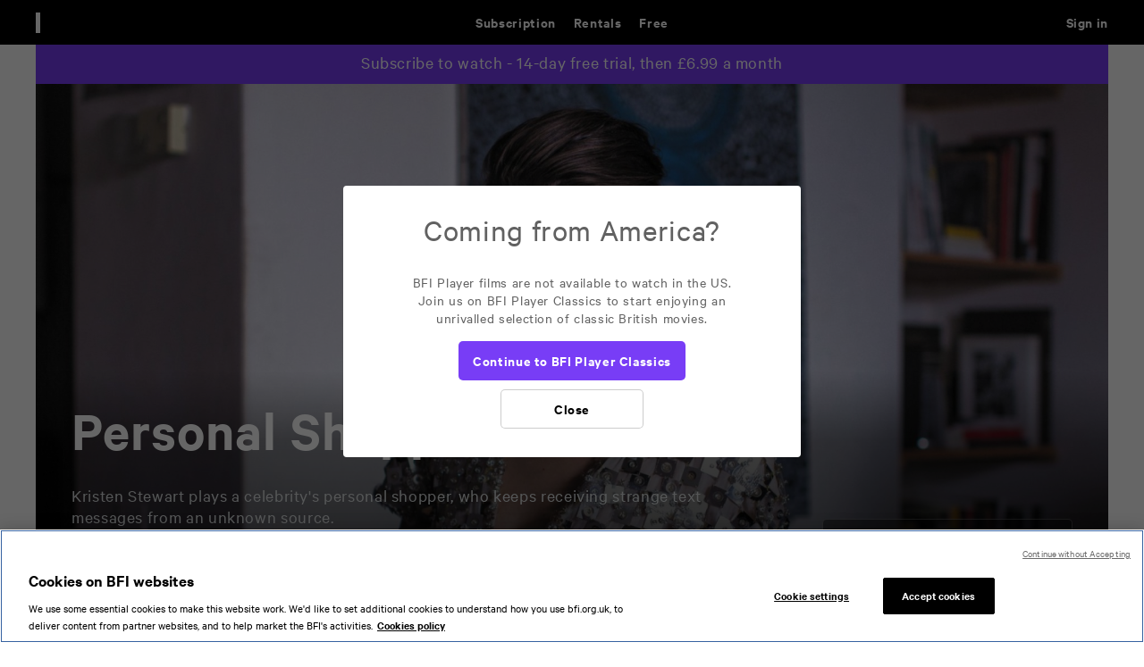

--- FILE ---
content_type: text/html; charset=UTF-8
request_url: https://player.bfi.org.uk/subscription/film/watch-personal-shopper-2016-online
body_size: 16503
content:
<!DOCTYPE html>
<html lang="en" dir="ltr" prefix="og: https://ogp.me/ns#">
  <head>
    <meta name="viewport" content="width=device-width" />
    <link rel="icon" type="image/png" href="/themes/custom/bfip/images/favicon-16x16.png" sizes="16x16">
    <link rel="icon" type="image/png" href="/themes/custom/bfip/images/favicon-32x32.png" sizes="32x32">
    <link rel="icon" type="image/png" href="/themes/custom/bfip/images/favicon-48x48.png" sizes="48x48">
    <link rel="apple-touch-icon" href="/themes/custom/bfip/images/apple-touch-icon-120x120.png">
    <link rel="apple-touch-icon" sizes="180x180" href="/themes/custom/bfip/images/apple-touch-icon-180x180.png">
    <link rel="apple-touch-icon" sizes="152x152" href="/themes/custom/bfip/images/apple-touch-icon-152x152.png">
    <link rel="apple-touch-icon" sizes="167x167" href="/themes/custom/bfip/images/apple-touch-icon-167x167.png">

    <meta charset="utf-8" />
<script>var dataLayer = [];</script>
<meta name="description" content="Kristen Stewart plays a celebrity&#039;s personal shopper, who keeps receiving strange text messages from an unknown source." />
<link rel="image_src" href="/sites/default/files/hero-images/personal-shopper-film.jpg" />
<meta property="og:site_name" content="BFI Player" />
<meta property="og:type" content="movie" />
<meta property="og:url" content="https://player.bfi.org.uk/subscription/film/watch-personal-shopper-2016-online" />
<meta property="og:title" content="Watch Personal Shopper - BFI Player" />
<meta property="og:description" content="Kristen Stewart plays a celebrity&#039;s personal shopper, who keeps receiving strange text messages from an unknown source." />
<meta property="og:image" content="https://player.bfi.org.uk/sites/default/files/styles/landscape_1200x675/public/hero-images/personal-shopper-film.jpg?itok=-Cl8fFru" />
<meta property="og:image:width" content="1200" />
<meta property="og:image:height" content="675" />
<meta property="og:image:alt" content="Personal Shopper" />
<meta name="twitter:card" content="summary_large_image" />
<meta name="twitter:site" content="@bfi" />
<meta name="twitter:title" content="Watch Personal Shopper - BFI Player" />
<meta name="twitter:description" content="Kristen Stewart plays a celebrity&#039;s personal shopper, who keeps receiving strange text messages from an unknown source." />
<meta name="twitter:image" content="https://player.bfi.org.uk/sites/default/files/styles/landscape_1200x675/public/hero-images/personal-shopper-film.jpg?itok=-Cl8fFru" />
<meta name="twitter:image:alt" content="Personal Shopper" />
<meta name="twitter:app:id:ipad" content="bfiplayer" />
<script>/* Google Tag Manager */(function(w,d,s,l,i){w[l]=w[l]||[];w[l].push({'gtm.start':new Date().getTime(),event:'gtm.js'});var f=d.getElementsByTagName(s)[0],j=d.createElement(s),dl=l!='dataLayer'?'&amp;l='+l:'';j.async=true;j.src='https://www.googletagmanager.com/gtm.js?id='+i+dl;f.parentNode.insertBefore(j,f);})(window,document,'script','dataLayer','GTM-MFLFHWM');</script>
<style>.async-hide { opacity: 0 !important} /* Page-hiding snippet (recommended) */</style>
<meta name="Generator" content="Drupal 10 (https://www.drupal.org)" />
<meta name="MobileOptimized" content="width" />
<meta name="HandheldFriendly" content="true" />
<meta name="viewport" content="width=device-width, initial-scale=1.0" />
<link rel="icon" href="/themes/custom/bfip/favicon.ico" type="image/vnd.microsoft.icon" />
<link rel="canonical" href="https://player.bfi.org.uk/subscription/film/watch-personal-shopper-2016-online" />
<link rel="shortlink" href="https://player.bfi.org.uk/node/14708" />

    <title>Watch Personal Shopper online - BFI Player</title>
    <link rel="stylesheet" media="all" href="/core/assets/vendor/jquery.ui/themes/base/core.css?t8wgam" />
<link rel="stylesheet" media="all" href="/core/assets/vendor/jquery.ui/themes/base/controlgroup.css?t8wgam" />
<link rel="stylesheet" media="all" href="/core/assets/vendor/jquery.ui/themes/base/checkboxradio.css?t8wgam" />
<link rel="stylesheet" media="all" href="/core/assets/vendor/jquery.ui/themes/base/resizable.css?t8wgam" />
<link rel="stylesheet" media="all" href="/core/assets/vendor/jquery.ui/themes/base/button.css?t8wgam" />
<link rel="stylesheet" media="all" href="/core/assets/vendor/jquery.ui/themes/base/dialog.css?t8wgam" />
<link rel="stylesheet" media="all" href="/core/misc/components/progress.module.css?t8wgam" />
<link rel="stylesheet" media="all" href="/core/misc/components/ajax-progress.module.css?t8wgam" />
<link rel="stylesheet" media="all" href="/core/modules/system/css/components/align.module.css?t8wgam" />
<link rel="stylesheet" media="all" href="/core/modules/system/css/components/fieldgroup.module.css?t8wgam" />
<link rel="stylesheet" media="all" href="/core/modules/system/css/components/container-inline.module.css?t8wgam" />
<link rel="stylesheet" media="all" href="/core/modules/system/css/components/clearfix.module.css?t8wgam" />
<link rel="stylesheet" media="all" href="/core/modules/system/css/components/details.module.css?t8wgam" />
<link rel="stylesheet" media="all" href="/core/modules/system/css/components/hidden.module.css?t8wgam" />
<link rel="stylesheet" media="all" href="/core/modules/system/css/components/item-list.module.css?t8wgam" />
<link rel="stylesheet" media="all" href="/core/modules/system/css/components/js.module.css?t8wgam" />
<link rel="stylesheet" media="all" href="/core/modules/system/css/components/nowrap.module.css?t8wgam" />
<link rel="stylesheet" media="all" href="/core/modules/system/css/components/position-container.module.css?t8wgam" />
<link rel="stylesheet" media="all" href="/core/modules/system/css/components/reset-appearance.module.css?t8wgam" />
<link rel="stylesheet" media="all" href="/core/modules/system/css/components/resize.module.css?t8wgam" />
<link rel="stylesheet" media="all" href="/core/modules/system/css/components/system-status-counter.css?t8wgam" />
<link rel="stylesheet" media="all" href="/core/modules/system/css/components/system-status-report-counters.css?t8wgam" />
<link rel="stylesheet" media="all" href="/core/modules/system/css/components/system-status-report-general-info.css?t8wgam" />
<link rel="stylesheet" media="all" href="/core/modules/system/css/components/tablesort.module.css?t8wgam" />
<link rel="stylesheet" media="all" href="/core/modules/ckeditor5/css/ckeditor5.dialog.fix.css?t8wgam" />
<link rel="stylesheet" media="all" href="/core/assets/vendor/jquery.ui/themes/base/theme.css?t8wgam" />
<link rel="stylesheet" media="all" href="/modules/custom/player_esp/modules/esp_signup/css/esp_signup.css?t8wgam" />
<link rel="stylesheet" media="all" href="/modules/contrib/flag/css/flag-link-ajax.css?t8wgam" />
<link rel="stylesheet" media="all" href="/modules/custom/player_global_notification/css/player_global_notification.css?t8wgam" />
<link rel="stylesheet" media="all" href="/core/../themes/custom/bfip/components/01-atoms/03-icons/bfi_logo/bfi_logo.css?t8wgam" />
<link rel="stylesheet" media="all" href="/core/../themes/custom/bfip/components/01-atoms/03-icons/bfi_player_logo/bfi_player_logo.css?t8wgam" />
<link rel="stylesheet" media="all" href="/core/../themes/custom/bfip/components/01-atoms/02-buttons/button/button.css?t8wgam" />
<link rel="stylesheet" media="all" href="/core/../themes/custom/bfip/components/01-atoms/03-icons/close_icon/close_icon.css?t8wgam" />
<link rel="stylesheet" media="all" href="/core/../themes/custom/bfip/components/03-organisms/footer/footer.css?t8wgam" />
<link rel="stylesheet" media="all" href="/core/../themes/custom/bfip/components/04-templates/full_width/full_width.css?t8wgam" />
<link rel="stylesheet" media="all" href="/core/../themes/custom/bfip/components/04-templates/full_width_page/full_width_page.css?t8wgam" />
<link rel="stylesheet" media="all" href="/core/../themes/custom/bfip/components/01-atoms/01-typography/heading_4/heading_4.css?t8wgam" />
<link rel="stylesheet" media="all" href="/core/../themes/custom/bfip/components/01-atoms/01-typography/heading_4_html/heading_4_html.css?t8wgam" />
<link rel="stylesheet" media="all" href="/core/../themes/custom/bfip/components/01-atoms/02-buttons/icon_button/icon_button.css?t8wgam" />
<link rel="stylesheet" media="all" href="/core/../themes/custom/bfip/components/02-molecules/list/list.css?t8wgam" />
<link rel="stylesheet" media="all" href="/core/../themes/custom/bfip/components/03-organisms/nav/nav.css?t8wgam" />
<link rel="stylesheet" media="all" href="/core/../themes/custom/bfip/components/01-atoms/03-icons/search_icon/search_icon.css?t8wgam" />
<link rel="stylesheet" media="all" href="/core/../themes/custom/bfip/components/02-molecules/search_input/search_input.css?t8wgam" />
<link rel="stylesheet" media="all" href="/themes/custom/bfip/css/styles.css?t8wgam" />

    <script type="text/javascript">
      var $ = window.jQuery;
    </script>
    <script src="//browser.sentry-cdn.com/5.17.0/bundle.min.js" integrity="sha384-lowBFC6YTkvMIWPORr7+TERnCkZdo5ab00oH5NkFLeQUAmBTLGwJpFjF6djuxJ/5" crossorigin="anonymous"></script>
<script src="/modules/custom/player/js/sentry.js?v=10.6.1"></script>

    <!-- dataLayer declaration  -->
    <script>window.dataLayer = window.dataLayer||[];</script>
    <meta name="clarity-site-verification" content="59231424-144c-41a6-bf46-d7790f0b51eb" />
  </head>

  <body>
    <!-- Google Tag Manager (noscript) --><noscript><iframe src="https://www.googletagmanager.com/ns.html?id=GTM-MFLFHWM" height="0" width="0" style="display:none;visibility:hidden"></iframe></noscript>
    <div  data-component-id="bfip:full_width" class="full-width">
          <div  data-component-id="bfip:nav" class="nav-container">
  <nav>
    <a id="skip-to-content" href="#content">Skip to main content</a>
    <div class="logo">
      <a href="/">
       <div  data-component-id="bfip:bfi_player_logo" class="white">
    &nbsp;
</div>

      </a>
          </div>
    <input type="checkbox" id="search-state" class="state" />
    <label for="search-state" tabindex="0" class="search-button button">
          <button  data-component-id="bfip:icon_button" tabindex="-1" class="open-button" type="button">
              <div  data-component-id="bfip:search_icon" class="white"></div>
            
</button>          <button  data-component-id="bfip:icon_button" tabindex="-1" class="close-button" type="button">
              <div  data-component-id="bfip:close_icon" class="white"></div>
            
</button>    </label>
    <form  data-component-id="bfip:search_input" class="search-container" action="/search" role="search">
    <fieldset class="search">
        <input name="availability" type="hidden" value="1" />
        <label for="nav-search">Search</label>
        <input type="search" name="q" placeholder="Search" value="" class="search-input" id="nav-search" />
        <div class="buttons">
            <button  data-component-id="bfip:icon_button" class="clear-input-button" type="reset">
                        <div  data-component-id="bfip:close_icon" class="black"></div>
                    
</button>            <button  data-component-id="bfip:icon_button" type="submit">
                        <div  data-component-id="bfip:search_icon" class="black"></div>
                    
</button>        </div>
    </fieldset>
</form>
    <input type="checkbox" id="mobile-menu-state" class="state" />
    <label for="mobile-menu-state" tabindex="0" class="mobile-menu-button button">
          <button  data-component-id="bfip:icon_button" tabindex="-1" class="open-button" type="button">
              <svg  data-component-id="bfip:mobile_menu_icon" xmlns="http://www.w3.org/2000/svg" width="20" height="15" viewBox="0 0 20 15" fill="none">
  <path d="M0.583984 1H19.834" stroke="white" stroke-width="2"/>
  <path d="M0.583984 7.41602H19.834" stroke="white" stroke-width="2"/>
  <path d="M0.583984 13.832H19.834" stroke="white" stroke-width="2"/>
</svg>

            
</button>          <button  data-component-id="bfip:icon_button" tabindex="-1" class="close-button" type="button">
              <div  data-component-id="bfip:close_icon" class="white"></div>
            
</button>    </label>
    
              <menu  class="menu main-menu">
                    <li class="menu-item menu-item--expanded menu-item--active-trail">
        <a href="/subscription" class="purple-accent" aria-label="Subscription. Subscription-only classic and cult films from across the decades" tabindex="0" data-drupal-link-system-path="node/6">Subscription</a>
                                          <menu class="menu sub-menu">
                    <li class="menu-item">
        <a href="/subscription/collection/subscription-exclusives" tabindex="0" data-drupal-link-system-path="node/14482">Subscription exclusives</a>
              </li>
                <li class="menu-item">
        <a href="/subscription/collection/recently-added" tabindex="0" data-drupal-link-system-path="node/11473">Recently added</a>
              </li>
                <li class="menu-item">
        <a href="/subscription/kermode-introduces" tabindex="0" data-drupal-link-system-path="node/8">Kermode introduces</a>
              </li>
                <li class="menu-item">
        <a href="/subscription/popular" tabindex="0" data-drupal-link-system-path="node/11416">Popular</a>
              </li>
                <li class="menu-item">
        <a href="/subscription/collections" tabindex="0" data-drupal-link-system-path="node/10">Collections</a>
              </li>
                <li class="menu-item">
        <a href="/search/subscription?q=&amp;availability=1&amp;sort=title" tabindex="0" data-drupal-link-query="{&quot;availability&quot;:&quot;1&quot;,&quot;q&quot;:&quot;&quot;,&quot;sort&quot;:&quot;title&quot;}" data-drupal-link-system-path="search/subscription">A-Z</a>
              </li>
                <li class="menu-item">
        <a href="/subscription/coming-soon" tabindex="0" data-drupal-link-system-path="subscription/coming-soon">Coming soon</a>
              </li>
        </menu>
  
              </li>
                <li class="menu-item menu-item--expanded">
        <a href="/rentals" class="red-accent" aria-label="Rentals. New and acclaimed films to rent, including those in cinemas now" tabindex="0" data-drupal-link-system-path="node/5">Rentals</a>
                                          <menu class="menu sub-menu">
                    <li class="menu-item">
        <a href="/rentals/new" tabindex="0" data-drupal-link-system-path="node/11413">New</a>
              </li>
                <li class="menu-item">
        <a href="/rentals/popular" tabindex="0" data-drupal-link-system-path="node/11414">Popular</a>
              </li>
                <li class="menu-item">
        <a href="/rentals/collections" tabindex="0" data-drupal-link-system-path="node/14">Collections</a>
              </li>
                <li class="menu-item">
        <a href="/search/rentals?q=&amp;availability=1&amp;sort=title" tabindex="0" data-drupal-link-query="{&quot;availability&quot;:&quot;1&quot;,&quot;q&quot;:&quot;&quot;,&quot;sort&quot;:&quot;title&quot;}" data-drupal-link-system-path="search/rentals">A-Z</a>
              </li>
                <li class="menu-item">
        <a href="/rentals/coming-soon" tabindex="0" data-drupal-link-system-path="rentals/coming-soon">Coming soon</a>
              </li>
        </menu>
  
              </li>
                <li class="menu-item menu-item--expanded">
        <a href="/free" class="green-accent" aria-label="Free. Thousands of free archive films" tabindex="0" data-drupal-link-system-path="node/7">Free</a>
                                          <menu class="menu sub-menu">
                    <li class="menu-item">
        <a href="/free/collection/popular" tabindex="0" data-drupal-link-system-path="node/16766">Popular</a>
              </li>
                <li class="menu-item">
        <a href="/free/inside-film" tabindex="0" data-drupal-link-system-path="node/16886">Inside Film</a>
              </li>
                <li class="menu-item">
        <a href="/free/shorts" title="Sharp, bold and quickly told." tabindex="0" data-drupal-link-system-path="node/16927">Shorts</a>
              </li>
                <li class="menu-item">
        <a href="/free/collections" tabindex="0" data-drupal-link-system-path="node/19">Collections</a>
              </li>
                <li class="menu-item">
        <a href="/britain-on-film" tabindex="0" data-drupal-link-system-path="britain-on-film">Britain on Film map</a>
              </li>
        </menu>
  
              </li>
        </menu>
  


    
              <menu  class="menu user-menu">
                    <li class="menu-item">
        <a href="/sign-in?destination=/subscription/film/watch-personal-shopper-2016-online" title="Sign in" class="sign-in blue-accent" tabindex="0" data-drupal-link-query="{&quot;destination&quot;:&quot;\/subscription\/film\/watch-personal-shopper-2016-online&quot;}" data-drupal-link-system-path="user/login">Sign in</a>
              </li>
                <li class="menu-item">
        <a href="/search" class="js__open-search menu__item--search" aria-expanded="false" aria-controls="page__search" aria-label="Expand main site search" tabindex="0" data-drupal-link-system-path="search"></a>
              </li>
        </menu>
  


  </nav>
</div>
                <div  data-component-id="bfip:full_width_page" class="main-container white-bg">
  <main>
                <div class="page page--film page--film--subscription us-enabled" id="page">
              <div class="js_screen-reader-alert d-n" aria-live="assertive"></div>
                              <div class="dialog-off-canvas-main-canvas" data-off-canvas-main-canvas>
    <div class="main" role="main" id="content">
    <div>
    <div class="global-messages global-notification-messages" id="block-playerglobalnotificationblock--2">
  
    
      
  </div>
<div class="player-newsletter-signup" id="block-bfip-espsignupblock--2">
  
    
      <div class="esp-signup-block">
  <div class="container container--newsletter-signup" role="alert" aria-live="polite">
    <div class="container__inner">
      <div class="notification notification--black-bg notification--pop-up notification--newsletter">
          <div class="grid grid--2col">
              <div class="grid__column">
                                            <h3 class="t3">Get the latest from BFI Player</h3>
                                                          <div class="notification__message t6 hide-handheld">Sign up&nbsp;for news on&nbsp;the latest rentals, subscription&nbsp;classics and free archive highlights.&nbsp;</div>
                                </div>
              <div class="grid__column">
                  <div class="notification__form"><form class="esp-signup-form" data-drupal-selector="esp-signup-form" action="/subscription/film/watch-personal-shopper-2016-online" method="post" id="esp-signup-form" accept-charset="UTF-8" novalidate="novalidate">
  <div class="js-form-item js-form-type-textfield js-form-item-email field field--textfield field--email">
      <label for="edit-email" class="field__label">Email address</label>
  
  
  
  <input data-drupal-selector="edit-email" type="text" id="edit-email" name="email" value="" size="64" maxlength="128" class="form-text" />


    
    </div>
<button class="btn btn--primary btn--newsletter-signup button js-form-submit form-submit" data-drupal-selector="newsletter-signup-submit" type="submit" id="newsletter-signup-submit" name="add" value="Sign up">
  Sign up
</button>

<div class="newsletter_ajax_response"><div class="message"></div></div><input autocomplete="off" data-drupal-selector="form-szcff3qzgsxsxh20ttqqslolmc7tygpxiifeembgedi" type="hidden" name="form_build_id" value="form-szCFF3QzGSxSxh20TtQqsLOLMc7TygPxiifeEMBgEdI" />
<input data-drupal-selector="edit-esp-signup-form" type="hidden" name="form_id" value="esp_signup_form" />
<div class="link-textfield js-form-wrapper form-wrapper" style="display: none !important;"><div class="js-form-item js-form-type-textfield js-form-item-link field field--textfield field--link">
      <label for="edit-link" class="field__label">Leave this field blank</label>
  
  
  
  <input autocomplete="off" data-drupal-selector="edit-link" type="text" id="edit-link" name="link" value="" size="20" maxlength="128" class="form-text" />


    
    </div>
</div>

</form>
</div>
              </div>
          </div>

        <div class="notification__cta">
          <div class="dismiss-buttons btn-group btn-group--inline btn-group--centered">
              <button id="dismiss-temporary" class="btn btn--inverse btn--no-bg dismiss js__btn-ask-later">Ask me later</button>
              <button id="dismiss-permanent" class="btn btn--inverse btn--no-bg dismiss js__btn-never-ask">Never ask</button>
          </div>
        </div>
      </div>
    </div>
  </div>
</div>

  </div>

  </div>

  <div class="page__search search-form--dark"  role="search" id="page__search" aria-hidden="true">
    <form action="" method="post" class="form form--search form--search-fullHeight" data-player-search>
      <fieldset class="fieldset">
        <div class="field field--input field--large">
          <div class="field__item">
            <label class="field__label h-e" for="search-field--header">Search</label>
            <input type="search" name="Search" placeholder="Find films, people, subjects..." value="" maxlength="128" size="20" class="input__search search-field--light" id="search-field--header">
          </div>
        </div>
        <div class="field field--button">
          <div class="field__item">
            <button class="btn btn--no-text btn--search js__submit-search"  data-search="search-submit" role="button" type="submit">
              <i class="icon btn__icon icon--search"></i>
              <span class="btn__text">Search</span>
            </button>
            <button data-search="search-stop" class="btn btn--no-text btn--reset js__reset-search" role="button" type="reset">
              <i class="icon btn__icon icon--close"></i>
              <span class="btn__text">Reset search</span>
            </button>
          </div>
        </div>
      </fieldset>
    </form>
  </div>
  
  
  <div class="messages">
    
  </div>
      <div>
    <div data-drupal-messages-fallback class="hidden"></div>    
            <div id="film-header" class="film-header">
    <div class="container">
        <div class="container__inner">
                            <div class="callout callout--">
    <div class="callout__text">
        <p>Subscribe to watch - 14-day free trial, then &pound;6.99 a month</p>
    </div>
</div>
                        <div class="film-header__main">
                                                                                                                                                                                <div class="player-overlay player-overlay--certification" id="certification-overlay" role="alert" aria-live="assertive">
    <div class="player-overlay__inner">
        <div class="player-overlay__text">
                    <h3>This film is certified</h3>
        <img class="certificate-image" src="/themes/custom/bfip/images/certificate-images/BBFC_15.png" alt="15 rating">        <ul class="list player-overlay__list t7">
            <li class="list__item">
    Strong language, threat, infrequent bloody images.
</li>
        </ul>
                                                            
    <a class="btn btn--secondary btn--flex js__close" href="?accept-guidance" role="button">
        <span class="btn__text">I confirm I am over 15</span>
  </a>


                                    <div class="player-overlay__dismiss-overlay">
                                                                    
    <button id="" class="btn btn--no-text btn--inverse btn--no-bg btn--no-border js__dismiss-overlay" role="button">
    <i class="icon btn__icon icon--close"></i>    <span class="btn__text">Dismiss overlay</span>
  </button>


            </div>
                    </div>
    </div>
</div>
                                
                <div class="film-header__image">
                    <figure class="image image--landscape image--lazy">
    <div class="image__item">
        <img src="/sites/default/files/styles/landscape_480x270/public/hero-images/personal-shopper-film.jpg?itok=JWsY4vG9"
             alt=""
             data-img-240="/sites/default/files/styles/landscape_240x135/public/hero-images/personal-shopper-film.jpg?itok=fwXs1vqw"
             data-img-320="/sites/default/files/styles/landscape_320x180/public/hero-images/personal-shopper-film.jpg?itok=ruX6aOpB"
             data-img-400="/sites/default/files/styles/landscape_400x225/public/hero-images/personal-shopper-film.jpg?itok=s9A7VmDE"
             data-img-480="/sites/default/files/styles/landscape_480x270/public/hero-images/personal-shopper-film.jpg?itok=JWsY4vG9"
             data-img-640="/sites/default/files/styles/landscape_640x360/public/hero-images/personal-shopper-film.jpg?itok=_5CHo3mo"
             data-img-800="/sites/default/files/styles/landscape_800x450/public/hero-images/personal-shopper-film.jpg?itok=luC96cTj"
             data-img-960="/sites/default/files/styles/landscape_960x540/public/hero-images/personal-shopper-film.jpg?itok=cggEs-pA"
             data-img-1200="/sites/default/files/styles/landscape_1200x675/public/hero-images/personal-shopper-film.jpg?itok=-Cl8fFru"
             data-img-1440="/sites/default/files/styles/landscape_1440x810/public/hero-images/personal-shopper-film.jpg?itok=y1nB6Ug6"
             class="image__src lazy lazy--no-blur" />
        <noscript><img src="/sites/default/files/styles/landscape_480x270/public/hero-images/personal-shopper-film.jpg?itok=JWsY4vG9" class="image__noscript" alt="" /></noscript>
    </div>
</figure>
                </div>
                <div class="film-header__player">
                    
    <div class="player__item">

    <div id="video-player_6215320806001" class="player">
        <video-js
          id="player_6215320806001"
          data-player="MLNFA1L1R"
          data-label="Personal Shopper"
          data-embed="default"
          controls=""
          data-ref-id="6215320806001"
          data-pid="MLNFA1L1R"
          data-acid="6057940601001"
          data-playlist-id=""
          data-application-id=""
          data-pillar="subscription"
          data-video-type="film"
          data-ent-id="14708"
          data-bundle="film"
          data-module-path="modules/custom/player"
          data-origin="https%3A%2F%2Fplayer.bfi.org.uk"
          data-origin_path="https%3A%2F%2Fplayer.bfi.org.uk%2Fsubscription%2Ffilm%2Fwatch-personal-shopper-2016-online"
          class="video-js vjs-16-9 vjs-film">
        </video-js>
        <script id="script_6215320806001" src="https://players.brightcove.net/6057940601001/MLNFA1L1R_default/index.min.js"></script>
    </div>

                <div class="btn-list">
            <button data-close-video-id="6215320806001" data-player-name="film_player" class="btn btn--inverse btn--no-bg btn--w-auto btn--no-text js__close_video film-close"><i class="icon btn__icon icon--close"></i><span class="btn__text">Close </span></button>
        </div>
    
    
    <div class="player-overlay player-overlay--error-message" id="error_player_6215320806001" role="alert" aria-live="assertive">
    <div class="player-overlay__inner">
        <div class="player-overlay__text">
                    <div class="player-overlay__content-background">
          <h2>Title of error</h2>
            <p class="t6"></p>
            <p class="t7 session"></p>
            <p class="t7 code"><span></span></p>
                                        
            
    <a class="btn btn--neutral btn--flex faq" href="#" role="button">
        <span class="btn__text">See Help</span>
  </a>


        </div>
                        </div>
    </div>
</div>
</div>



                                                                                                        
    <div class="player__item">

    <div id="video-player_6230366276001" class="player">
        <video-js
          id="player_6230366276001"
          data-player="hndK61Wvr"
          data-label="Mark Kermode introduces Personal Shopper"
          data-embed="default"
          controls=""
          data-ref-id="6230366276001"
          data-pid="hndK61Wvr"
          data-acid="6057949427001"
          data-playlist-id=""
          data-application-id=""
          data-pillar="free"
          data-video-type="extra"
          data-ent-id="1721"
          data-bundle="kermode"
          data-module-path="modules/custom/player"
          data-origin=""
          data-origin_path=""
          class="video-js vjs-16-9 vjs-kermode">
        </video-js>
        <script id="script_6230366276001" src="https://players.brightcove.net/6057949427001/hndK61Wvr_default/index.min.js"></script>
    </div>

                <div class="btn-list">
            <button data-close-video-id="6230366276001" data-player-name="kermode_player" class="btn btn--inverse btn--no-bg btn--w-auto btn--no-text js__close_video kermode-close"><i class="icon btn__icon icon--close"></i><span class="btn__text">Close </span></button>
        </div>
    
    
    <div class="player-overlay player-overlay--error-message" id="error_player_6230366276001" role="alert" aria-live="assertive">
    <div class="player-overlay__inner">
        <div class="player-overlay__text">
                    <div class="player-overlay__content-background">
          <h2>Title of error</h2>
            <p class="t6"></p>
            <p class="t7 session"></p>
            <p class="t7 code"><span></span></p>
                                        
            
    <a class="btn btn--neutral btn--flex faq" href="#" role="button">
        <span class="btn__text">See Help</span>
  </a>


        </div>
                        </div>
    </div>
</div>
</div>


                                                                                                                
    <div class="player__item">

    <div id="video-player_6215154436001" class="player">
        <video-js
          id="player_6215154436001"
          data-player="hndK61Wvr"
          data-label="Personal Shopper - Trailer"
          data-embed="default"
          controls=""
          data-ref-id="6215154436001"
          data-pid="hndK61Wvr"
          data-acid="6057949427001"
          data-playlist-id=""
          data-application-id=""
          data-pillar="free"
          data-video-type="extra"
          data-ent-id="1687"
          data-bundle="trailer"
          data-module-path="modules/custom/player"
          data-origin=""
          data-origin_path=""
          class="video-js vjs-16-9 vjs-trailer">
        </video-js>
        <script id="script_6215154436001" src="https://players.brightcove.net/6057949427001/hndK61Wvr_default/index.min.js"></script>
    </div>

                <div class="btn-list">
            <button data-close-video-id="6215154436001" data-player-name="trailer_player" class="btn btn--inverse btn--no-bg btn--w-auto btn--no-text js__close_video trailer-close"><i class="icon btn__icon icon--close"></i><span class="btn__text">Close </span></button>
        </div>
    
    
    <div class="player-overlay player-overlay--error-message" id="error_player_6215154436001" role="alert" aria-live="assertive">
    <div class="player-overlay__inner">
        <div class="player-overlay__text">
                    <div class="player-overlay__content-background">
          <h2>Title of error</h2>
            <p class="t6"></p>
            <p class="t7 session"></p>
            <p class="t7 code"><span></span></p>
                                        
            
    <a class="btn btn--neutral btn--flex faq" href="#" role="button">
        <span class="btn__text">See Help</span>
  </a>


        </div>
                        </div>
    </div>
</div>
</div>


                                                                                        </div>
                                <div class="film-header__content">
                    <div class="film-header__text">
                      <div class="film-title">
    <h1 class="film-title__h1">
                    <span class="film-title__maintitle">Personal Shopper</span>
    
                    <span class="film-title__certificate">
                <img class="certificate-image" src="/themes/custom/bfip/images/certificate-images/BBFC_15.png" alt="15 rating" />
            </span>
            </h1>
    <div class="film-title__description">
    <p>Kristen Stewart plays a celebrity's personal shopper, who keeps receiving strange text messages from an unknown source.</p>
</div>
    <p class="film-title__meta t6">
        <span>Drama</span>        <span>
    2016
</span>        <span>
    106
 mins</span>                    </p>

                        <p class="film-title__director t6">Director: Olivier Assayas</p>
            
            <div class="film-title__tags">
                            <span class="tags__item  tags__item--label">
    <span class="tags__text">CC</span>
</span>
                    </div>
        
</div>
                    </div>
                    <div class="film-header__cta">
                        

                        <div class="btn-group cta__buttons">
                                                                                        
                                                            
                                                                
                                                                                                        
                                                                                                                                                        
    <a href="?play-kermode-introduces" id="play-kermode-introduces" data-video-id="6230366276001" data-ac="6057949427001" data-bundle="kermode" class="btn btn--inverse js__kermode" role="button">
        <span class="btn__text">Kermode introduces</span>
  </a>


                                    
                                                                                                                                                        
    <a href="?play-trailer" id="play-trailer" data-ac="6057949427001" data-bundle="trailer" data-video-id="6215154436001" class="btn btn--inverse btn--icon-small js__trailer" role="button">
        <span class="btn__text">Watch trailer</span>
  </a>


                                                                    
                                                                                                                                                                                                                                
    <a href="/subscribe/14708" id="play-film" data-ac="6057940601001" data-video-id="6215320806001" data-ent="" data-avail="avail" data-film-id="14708" class="btn btn--primary btn--subscription subscription" role="button">
        <span class="btn__text">Subscribe to watch</span>
  </a>


                                        
                                                                                                                                                    </div>
                    </div>
                </div>
            </div>
        </div>
    </div>
</div>

        <div class="page__about">
            <div class="container">
                <div class="container__inner">

                                        <div class="tabs ">
            <input type="radio" name="tabs" id="tab1" class="tabs__input" checked>
                                                    <div class="tabs__menu" role="tablist">
                    <label for="tab1" class="tab__label" role="tab" aria-controls="tabs__content1" aria-expanded="true" aria-selected="true">
                <a href="#tab1" class="key-tabbing__link h-e" >Overview</a>
                <span>Overview</span>
            </label>
                                                                                                    </div>

            <div id="tabs__content1" aria-live="polite"class="tabs__content tabs__content--active" aria-labelledby="tab1" role="tabpanel" aria-hidden="false">
                                        <h2 class="tabs__title">Overview</h2>
                            <div class="tabs__narrow-inner">
                                <div class="text ">
    
    <p>Kristen Stewart reunites with Olivier Assayas to play Maureen, a medium working in Paris as a personal shopper for an A-list celebrity. Bored by her job, Maureen only remains in France in an attempt to reach the spirit of her recently deceased twin brother. As time goes by, contact looks increasingly unlikely, until Maureen begins to receive strange text messages from an unknown source.</p>

    
    <p>Please note that subtitles are not provided for occasional French dialogue. This is a deliberate creative choice made by Assayas.</p>

</div>



                                
                                <div class="meta-data">
    
        
          <div class="meta-data__row">
      <div class="meta-data__title">Director</div>
      <div class="meta-data__data">
                                        <a href="/search/subscription?q=Olivier+Assayas&amp;availability=1"
                              aria-label="All films directed by: Olivier Assayas"
                            class="meta-data__search_link">
              <span class="tags__text">Olivier Assayas</span>
            </a>
                                    </div>
    </div>
  
          <div class="meta-data__row">
      <div class="meta-data__title">Featuring</div>
      <div class="meta-data__data">
                                        <a href="/search/subscription?q=Kristen+Stewart&amp;availability=1"
                              aria-label="All films featuring: Kristen Stewart"
                            class="meta-data__search_link">
              <span class="tags__text">Kristen Stewart</span>
            </a>
                                          ,                                                 <a href="/search/subscription?q=Lars+Eidinger&amp;availability=1"
                              aria-label="All films featuring: Lars Eidinger"
                            class="meta-data__search_link">
              <span class="tags__text">Lars Eidinger</span>
            </a>
                                          ,                                                 <a href="/search/subscription?q=Sigrid+Bouaziz&amp;availability=1"
                              aria-label="All films featuring: Sigrid Bouaziz"
                            class="meta-data__search_link">
              <span class="tags__text">Sigrid Bouaziz</span>
            </a>
                                          <span class="meta-data__separator"> and </span>
                                                <a href="/search/subscription?q=Anders+Danielsen+Lie&amp;availability=1"
                              aria-label="All films featuring: Anders Danielsen Lie"
                            class="meta-data__search_link">
              <span class="tags__text">Anders Danielsen Lie</span>
            </a>
                                    </div>
    </div>
  
          <div class="meta-data__row">
      <div class="meta-data__title">Genres</div>
      <div class="meta-data__data">
                                        <a href="/search/subscription?genre=Drama&amp;availability=1"
                              aria-label="All films featuring: Drama"
                            class="meta-data__search_link">
              <span class="tags__text">Drama</span>
            </a>
                                          ,                                                 <a href="/search/subscription?genre=Thriller&amp;availability=1"
                              aria-label="All films featuring: Thriller"
                            class="meta-data__search_link">
              <span class="tags__text">Thriller</span>
            </a>
                                          <span class="meta-data__separator"> and </span>
                                                <a href="/search/subscription?genre=Horror&amp;availability=1"
                              aria-label="All films featuring: Horror"
                            class="meta-data__search_link">
              <span class="tags__text">Horror</span>
            </a>
                                    </div>
    </div>
  

                        <div class="meta-data__row">
                <div class="meta-data__title">Certificate</div>
                <div class="meta-data__data"><img class="certificate-image" src="/themes/custom/bfip/images/certificate-images/BBFC_15.png" alt="15">
    Strong language, threat, infrequent bloody images.
</div>
            </div>
                
            <div class="meta-data__row">
            <div class="meta-data__title">Country</div>
            <div class="meta-data__data">
    France
</div>
        </div>
                <div class="meta-data__row">
        <div class="meta-data__title">Language</div>
        <div class="meta-data__data">English</div>
    </div>
    </div>
                                                                                                        <div class="page__tags">
                                        <h2 class="page__section-title no-margin">Accessibility</h2>
                                        <div class="tags tags--inline">
                                                                                            <a href="/search/subscription?a11y=captions&amp;availability=1"
        aria-label="All films with captions"
      class="tags__item">
  <span class="tags__text">CC</span>
</a>
                                                                                    </div>
                                    </div>
                                                                    
                            </div>
                                                                                                <h2 class="section__title-related">Related</h2>
                                                                            
                                                                                                                        <div class="card-group card-group--carousel">
                                                <div class="card-group__title">
                                                    <div class="related section-title section-title--view-all">
                                                        <div class="section-title__title">
                                                            <h2>Drama</h2>
                                                        </div>

                                                                                                                    <div class="section-title__cta">
                                                                <div class="btn-list">
                                                                    <a class="btn btn--primary btn--default btn--flex" href="/search/subscription?genre=Drama&amp;availability=1">
                                                                <span class="btn__text">View more
                                                                                                                                    </span>
                                                                    </a>
                                                                </div>
                                                            </div>
                                                        
                                                    </div>
                                                </div>
                                                <div class="card-group__cards">
                                                    
<div class="card card--subscription ">
    <div class="card__inner">
        <div class="card__image">
                      <figure class="image image--landscape image--lazy">
  <div class="image__item">
    <img src="/sites/default/files/styles/landscape_32x18/public/hero-images/downfall1.jpg?itok=fvxMZamj"
      alt=""
      data-img-240="/sites/default/files/styles/landscape_240x135/public/hero-images/downfall1.jpg?itok=d2NqHOtX"
      data-img-320="/sites/default/files/styles/landscape_320x180/public/hero-images/downfall1.jpg?itok=oK8CPlcm"
      data-img-400="/sites/default/files/styles/landscape_400x225/public/hero-images/downfall1.jpg?itok=WwAhQU-k"
      data-img-480="/sites/default/files/styles/landscape_480x270/public/hero-images/downfall1.jpg?itok=js-evFaL"
      data-img-640="/sites/default/files/styles/landscape_640x360/public/hero-images/downfall1.jpg?itok=8aAWCr_B"
      data-img-800="/sites/default/files/styles/landscape_800x450/public/hero-images/downfall1.jpg?itok=5WdchTlt"
      data-img-960="/sites/default/files/styles/landscape_960x540/public/hero-images/downfall1.jpg?itok=beZ3x8zO"
      data-img-1200="/sites/default/files/styles/landscape_1200x675/public/hero-images/downfall1.jpg?itok=cfCsyPXu"
      data-img-1440="/sites/default/files/styles/landscape_1440x810/public/hero-images/downfall1.jpg?itok=ElUwYHr6"
      class="image__src lazy" />
    <noscript>
      <img src="/sites/default/files/styles/landscape_480x270/public/hero-images/downfall1.jpg?itok=js-evFaL" class="image__noscript" alt="" />
    </noscript>
  </div>
</figure>
                  </div>

                
                                            <div class="card__label">
                    <div class="text-label t8" data-search="subscription-text-label" data-avail="avail" data-film-id="16990">
                       Subscribe to watch
                    </div>
                </div>
                    
        <div class="card__content">
            <h3 class="card__title">
                <a class="card__action" aria-label="Downfall"  href="/subscription/film/watch-downfall-2004-online"><span class="h-e">            <span>Downfall</span>
    </span>            <span>Downfall</span>
    </a>
            </h3>
            <p class="card__info t8">
                <span class="card__info__item">Historical drama</span>                <span class="card__info__item">
    2004
</span>                <span class="card__info__item">
    155
 mins</span>                                <span class="card__info__item card__info__director">Director: Oliver Hirschbiegel</span>                            </p>
            <div class="card__description t8 card__watchlist">
                
    <p>Bruno Ganz is extraordinary as Adolf Hitler, living out his final days during the fall of Berlin in Oliver Hirschbiegel's acclaimed drama.</p>

                
            </div>
        </div>
    </div>
</div>

<div class="card card--subscription ">
    <div class="card__inner">
        <div class="card__image">
                      <figure class="image image--landscape image--lazy">
  <div class="image__item">
    <img src="/sites/default/files/styles/landscape_32x18/public/hero-images/palindromes-still-2.jpg?itok=ZRtHOmsu"
      alt=""
      data-img-240="/sites/default/files/styles/landscape_240x135/public/hero-images/palindromes-still-2.jpg?itok=H3OWc7So"
      data-img-320="/sites/default/files/styles/landscape_320x180/public/hero-images/palindromes-still-2.jpg?itok=-MYBqNTr"
      data-img-400="/sites/default/files/styles/landscape_400x225/public/hero-images/palindromes-still-2.jpg?itok=3gG7SwSQ"
      data-img-480="/sites/default/files/styles/landscape_480x270/public/hero-images/palindromes-still-2.jpg?itok=1oSaAZWB"
      data-img-640="/sites/default/files/styles/landscape_640x360/public/hero-images/palindromes-still-2.jpg?itok=2tHd5vIe"
      data-img-800="/sites/default/files/styles/landscape_800x450/public/hero-images/palindromes-still-2.jpg?itok=mW2E8SWB"
      data-img-960="/sites/default/files/styles/landscape_960x540/public/hero-images/palindromes-still-2.jpg?itok=CI2Hq34l"
      data-img-1200="/sites/default/files/styles/landscape_1200x675/public/hero-images/palindromes-still-2.jpg?itok=SeJqIUc6"
      data-img-1440="/sites/default/files/styles/landscape_1440x810/public/hero-images/palindromes-still-2.jpg?itok=gIYeU9_9"
      class="image__src lazy" />
    <noscript>
      <img src="/sites/default/files/styles/landscape_480x270/public/hero-images/palindromes-still-2.jpg?itok=1oSaAZWB" class="image__noscript" alt="" />
    </noscript>
  </div>
</figure>
                  </div>

                
                                            <div class="card__label">
                    <div class="text-label t8" data-search="subscription-text-label" data-avail="avail" data-film-id="17001">
                       Subscribe to watch
                    </div>
                </div>
                    
        <div class="card__content">
            <h3 class="card__title">
                <a class="card__action" aria-label="Palindromes"  href="/subscription/film/watch-palindromes-2004-online"><span class="h-e">            <span>Palindromes</span>
    </span>            <span>Palindromes</span>
    </a>
            </h3>
            <p class="card__info t8">
                <span class="card__info__item">Comedy</span>                <span class="card__info__item">
    2004
</span>                <span class="card__info__item">
    100
 mins</span>                                <span class="card__info__item card__info__director">Director: Todd Solondz</span>                            </p>
            <div class="card__description t8 card__watchlist">
                
    <p>Todd Solondz’s casting of eight different actors of varying ages, genders and races to play the lead role of Aviva, makes for a truly original film. </p>

                
            </div>
        </div>
    </div>
</div>

<div class="card card--subscription ">
    <div class="card__inner">
        <div class="card__image">
                      <figure class="image image--landscape image--lazy">
  <div class="image__item">
    <img src="/sites/default/files/styles/landscape_32x18/public/hero-images/dj-still-4.jpg?itok=UVJFB1GU"
      alt=""
      data-img-240="/sites/default/files/styles/landscape_240x135/public/hero-images/dj-still-4.jpg?itok=ZWm44PZF"
      data-img-320="/sites/default/files/styles/landscape_320x180/public/hero-images/dj-still-4.jpg?itok=PUsPDtSv"
      data-img-400="/sites/default/files/styles/landscape_400x225/public/hero-images/dj-still-4.jpg?itok=uSSbMShS"
      data-img-480="/sites/default/files/styles/landscape_480x270/public/hero-images/dj-still-4.jpg?itok=I3SSxpZg"
      data-img-640="/sites/default/files/styles/landscape_640x360/public/hero-images/dj-still-4.jpg?itok=9FV2ko-o"
      data-img-800="/sites/default/files/styles/landscape_800x450/public/hero-images/dj-still-4.jpg?itok=c0Dr-xJ2"
      data-img-960="/sites/default/files/styles/landscape_960x540/public/hero-images/dj-still-4.jpg?itok=zO6HlpgR"
      data-img-1200="/sites/default/files/styles/landscape_1200x675/public/hero-images/dj-still-4.jpg?itok=VSd9nVKh"
      data-img-1440="/sites/default/files/styles/landscape_1440x810/public/hero-images/dj-still-4.jpg?itok=r4SldoVZ"
      class="image__src lazy" />
    <noscript>
      <img src="/sites/default/files/styles/landscape_480x270/public/hero-images/dj-still-4.jpg?itok=I3SSxpZg" class="image__noscript" alt="" />
    </noscript>
  </div>
</figure>
                  </div>

                
                                            <div class="card__label">
                    <div class="text-label t8" data-search="subscription-text-label" data-avail="avail" data-film-id="17004">
                       Subscribe to watch
                    </div>
                </div>
                    
        <div class="card__content">
            <h3 class="card__title">
                <a class="card__action" aria-label="Distant Journey"  href="/subscription/film/watch-distant-journey-1949-online"><span class="h-e">            <span>Distant Journey</span>
    </span>            <span>Distant Journey</span>
    </a>
            </h3>
            <p class="card__info t8">
                <span class="card__info__item">Drama</span>                <span class="card__info__item">
    1949
</span>                <span class="card__info__item">
    98
 mins</span>                                <span class="card__info__item card__info__director">Director: Alfréd Radok</span>                            </p>
            <div class="card__description t8 card__watchlist">
                
    <p>Blending documentary and fiction, Alfréd Radok's remarkable film chronicling the Terezin ghetto was one of the first films to address the Holocaust.</p>

                
            </div>
        </div>
    </div>
</div>

<div class="card card--subscription ">
    <div class="card__inner">
        <div class="card__image">
                      <figure class="image image--landscape image--lazy">
  <div class="image__item">
    <img src="/sites/default/files/styles/landscape_32x18/public/hero-images/dreamers-still-1.jpg?itok=Rxkb2R32"
      alt=""
      data-img-240="/sites/default/files/styles/landscape_240x135/public/hero-images/dreamers-still-1.jpg?itok=YxM_Rr5O"
      data-img-320="/sites/default/files/styles/landscape_320x180/public/hero-images/dreamers-still-1.jpg?itok=BcvRu_H4"
      data-img-400="/sites/default/files/styles/landscape_400x225/public/hero-images/dreamers-still-1.jpg?itok=mh_XeZOB"
      data-img-480="/sites/default/files/styles/landscape_480x270/public/hero-images/dreamers-still-1.jpg?itok=dTq-vc_U"
      data-img-640="/sites/default/files/styles/landscape_640x360/public/hero-images/dreamers-still-1.jpg?itok=z9QJWEVV"
      data-img-800="/sites/default/files/styles/landscape_800x450/public/hero-images/dreamers-still-1.jpg?itok=azo7PhA7"
      data-img-960="/sites/default/files/styles/landscape_960x540/public/hero-images/dreamers-still-1.jpg?itok=-SSVhdIQ"
      data-img-1200="/sites/default/files/styles/landscape_1200x675/public/hero-images/dreamers-still-1.jpg?itok=HA1iktlq"
      data-img-1440="/sites/default/files/styles/landscape_1440x810/public/hero-images/dreamers-still-1.jpg?itok=kwTzoLAB"
      class="image__src lazy" />
    <noscript>
      <img src="/sites/default/files/styles/landscape_480x270/public/hero-images/dreamers-still-1.jpg?itok=dTq-vc_U" class="image__noscript" alt="" />
    </noscript>
  </div>
</figure>
                  </div>

                
                                            <div class="card__label">
                    <div class="text-label t8" data-search="subscription-text-label" data-avail="avail" data-film-id="16992">
                       Subscribe to watch
                    </div>
                </div>
                    
        <div class="card__content">
            <h3 class="card__title">
                <a class="card__action" aria-label="Dreamers"  href="/subscription/film/watch-dreamers-2025-online"><span class="h-e">            <span>Dreamers</span>
    </span>            <span>Dreamers</span>
    </a>
            </h3>
            <p class="card__info t8">
                <span class="card__info__item">Drama</span>                <span class="card__info__item">
    2025
</span>                <span class="card__info__item">
    79
 mins</span>                                <span class="card__info__item card__info__director">Director: Joy Gharoro-Akpojotor</span>                            </p>
            <div class="card__description t8 card__watchlist">
                
    <p>Two Nigerian migrants dare to imagine a vibrant future outside of their confinement at a British immigration removal centre.</p>

                
            </div>
        </div>
    </div>
</div>

<div class="card card--subscription ">
    <div class="card__inner">
        <div class="card__image">
                      <figure class="image image--landscape image--lazy">
  <div class="image__item">
    <img src="/sites/default/files/styles/landscape_32x18/public/hero-images/amelie-still-1.jpg?itok=pABMoEcU"
      alt=""
      data-img-240="/sites/default/files/styles/landscape_240x135/public/hero-images/amelie-still-1.jpg?itok=htcyTRyF"
      data-img-320="/sites/default/files/styles/landscape_320x180/public/hero-images/amelie-still-1.jpg?itok=mc4P4a8k"
      data-img-400="/sites/default/files/styles/landscape_400x225/public/hero-images/amelie-still-1.jpg?itok=Gz6CxK8j"
      data-img-480="/sites/default/files/styles/landscape_480x270/public/hero-images/amelie-still-1.jpg?itok=744xTxC0"
      data-img-640="/sites/default/files/styles/landscape_640x360/public/hero-images/amelie-still-1.jpg?itok=QwYZsyxL"
      data-img-800="/sites/default/files/styles/landscape_800x450/public/hero-images/amelie-still-1.jpg?itok=J7Tp0bUk"
      data-img-960="/sites/default/files/styles/landscape_960x540/public/hero-images/amelie-still-1.jpg?itok=oGugD4Z1"
      data-img-1200="/sites/default/files/styles/landscape_1200x675/public/hero-images/amelie-still-1.jpg?itok=ocS1twOu"
      data-img-1440="/sites/default/files/styles/landscape_1440x810/public/hero-images/amelie-still-1.jpg?itok=-W7qWqy3"
      class="image__src lazy" />
    <noscript>
      <img src="/sites/default/files/styles/landscape_480x270/public/hero-images/amelie-still-1.jpg?itok=744xTxC0" class="image__noscript" alt="" />
    </noscript>
  </div>
</figure>
                  </div>

                
                                            <div class="card__label">
                    <div class="text-label t8" data-search="subscription-text-label" data-avail="avail" data-film-id="17006">
                       Subscribe to watch
                    </div>
                </div>
                    
        <div class="card__content">
            <h3 class="card__title">
                <a class="card__action" aria-label="Amélie"  href="/subscription/film/watch-amelie-2001-online"><span class="h-e">            <span>Amélie</span>
    </span>            <span>Amélie</span>
    </a>
            </h3>
            <p class="card__info t8">
                <span class="card__info__item">Drama</span>                <span class="card__info__item">
    2001
</span>                <span class="card__info__item">
    117
 mins</span>                                <span class="card__info__item card__info__director">Director: Jean-Pierre Jeunet</span>                            </p>
            <div class="card__description t8 card__watchlist">
                
    <p>Audrey Tautou plays the shy waitress whose altruism leads to love, in Jean-Pierre Jeunet's BAFTA-winning hit romance.</p>

                
            </div>
        </div>
    </div>
</div>

<div class="card card--subscription ">
    <div class="card__inner">
        <div class="card__image">
                      <figure class="image image--landscape image--lazy">
  <div class="image__item">
    <img src="/sites/default/files/styles/landscape_32x18/public/hero-images/viridiana-still-1.jpg?itok=t3PtTOLQ"
      alt=""
      data-img-240="/sites/default/files/styles/landscape_240x135/public/hero-images/viridiana-still-1.jpg?itok=fp2hsldD"
      data-img-320="/sites/default/files/styles/landscape_320x180/public/hero-images/viridiana-still-1.jpg?itok=sHWE3vkt"
      data-img-400="/sites/default/files/styles/landscape_400x225/public/hero-images/viridiana-still-1.jpg?itok=7KX5ox2X"
      data-img-480="/sites/default/files/styles/landscape_480x270/public/hero-images/viridiana-still-1.jpg?itok=JP2rzfSW"
      data-img-640="/sites/default/files/styles/landscape_640x360/public/hero-images/viridiana-still-1.jpg?itok=uh-o05XO"
      data-img-800="/sites/default/files/styles/landscape_800x450/public/hero-images/viridiana-still-1.jpg?itok=-5G4RrnS"
      data-img-960="/sites/default/files/styles/landscape_960x540/public/hero-images/viridiana-still-1.jpg?itok=2Pxn15of"
      data-img-1200="/sites/default/files/styles/landscape_1200x675/public/hero-images/viridiana-still-1.jpg?itok=e33C089V"
      data-img-1440="/sites/default/files/styles/landscape_1440x810/public/hero-images/viridiana-still-1.jpg?itok=uM8J8obO"
      class="image__src lazy" />
    <noscript>
      <img src="/sites/default/files/styles/landscape_480x270/public/hero-images/viridiana-still-1.jpg?itok=JP2rzfSW" class="image__noscript" alt="" />
    </noscript>
  </div>
</figure>
                  </div>

                
                                            <div class="card__label">
                    <div class="text-label t8" data-search="subscription-text-label" data-avail="avail" data-film-id="17003">
                       Subscribe to watch
                    </div>
                </div>
                    
        <div class="card__content">
            <h3 class="card__title">
                <a class="card__action" aria-label="Viridiana"  href="/subscription/film/watch-viridiana-1961-online"><span class="h-e">            <span>Viridiana</span>
    </span>            <span>Viridiana</span>
    </a>
            </h3>
            <p class="card__info t8">
                <span class="card__info__item">Drama</span>                <span class="card__info__item">
    1961
</span>                <span class="card__info__item">
    91
 mins</span>                                <span class="card__info__item card__info__director">Director: Luis Buñuel</span>                            </p>
            <div class="card__description t8 card__watchlist">
                
    <p>Banned in Spain, condemned by the Vatican and celebrated at Cannes, Buñuel’s satire about an aspiring nun takes a stinging crack at society. </p>

                
            </div>
        </div>
    </div>
</div>

                                                </div>
                                            </div>

                                        
                                                                                                                        <div class="card-group card-group--carousel">
                                                <div class="card-group__title">
                                                    <div class="related section-title section-title--view-all">
                                                        <div class="section-title__title">
                                                            <h2>Most Popular Films of 2021</h2>
                                                        </div>

                                                                                                                    <div class="section-title__cta">
                                                                <div class="btn-list">
                                                                    <a class="btn btn--primary btn--default btn--flex" href="/subscription/collection/most-popular-films-of-2021">
                                                                <span class="btn__text">View more
                                                                                                                                    </span>
                                                                    </a>
                                                                </div>
                                                            </div>
                                                        
                                                    </div>
                                                </div>
                                                <div class="card-group__cards">
                                                    
<div class="card card--subscription ">
    <div class="card__inner">
        <div class="card__image">
                      <figure class="image image--landscape image--lazy">
  <div class="image__item">
    <img src="/sites/default/files/styles/landscape_32x18/public/hero-images/after-love-2020-01.jpg?itok=ngHJA4cs"
      alt=""
      data-img-240="/sites/default/files/styles/landscape_240x135/public/hero-images/after-love-2020-01.jpg?itok=Mkf6yUR0"
      data-img-320="/sites/default/files/styles/landscape_320x180/public/hero-images/after-love-2020-01.jpg?itok=pfL_pmOZ"
      data-img-400="/sites/default/files/styles/landscape_400x225/public/hero-images/after-love-2020-01.jpg?itok=stxPa3_7"
      data-img-480="/sites/default/files/styles/landscape_480x270/public/hero-images/after-love-2020-01.jpg?itok=OYQd3kuG"
      data-img-640="/sites/default/files/styles/landscape_640x360/public/hero-images/after-love-2020-01.jpg?itok=wzCwuQ_9"
      data-img-800="/sites/default/files/styles/landscape_800x450/public/hero-images/after-love-2020-01.jpg?itok=3Fvsq-UH"
      data-img-960="/sites/default/files/styles/landscape_960x540/public/hero-images/after-love-2020-01.jpg?itok=YaaqcgS5"
      data-img-1200="/sites/default/files/styles/landscape_1200x675/public/hero-images/after-love-2020-01.jpg?itok=lO1fwdTX"
      data-img-1440="/sites/default/files/styles/landscape_1440x810/public/hero-images/after-love-2020-01.jpg?itok=kZEflsJR"
      class="image__src lazy" />
    <noscript>
      <img src="/sites/default/files/styles/landscape_480x270/public/hero-images/after-love-2020-01.jpg?itok=OYQd3kuG" class="image__noscript" alt="" />
    </noscript>
  </div>
</figure>
                  </div>

                
                                            <div class="card__label">
                    <div class="text-label t8" data-search="subscription-text-label" data-avail="avail" data-film-id="14514">
                       Subscribe to watch
                    </div>
                </div>
                    
        <div class="card__content">
            <h3 class="card__title">
                <a class="card__action" aria-label="After Love"  href="/subscription/film/watch-after-love-2021-online"><span class="h-e">            <span>After Love</span>
    </span>            <span>After Love</span>
    </a>
            </h3>
            <p class="card__info t8">
                <span class="card__info__item">Drama</span>                <span class="card__info__item">
    2021
</span>                <span class="card__info__item">
    90
 mins</span>                                <span class="card__info__item card__info__director">Director: Aleem Khan</span>                            </p>
            <div class="card__description t8 card__watchlist">
                
    <p>In this knockout feature debut from Aleem Khan, Bafta-winner Joanna Scanlan is the woman who discovers her late husband’s secrets.</p>

                
            </div>
        </div>
    </div>
</div>

<div class="card card--subscription ">
    <div class="card__inner">
        <div class="card__image">
                      <figure class="image image--landscape image--lazy">
  <div class="image__item">
    <img src="/sites/default/files/styles/landscape_32x18/public/hero-images/haine1.jpg?itok=3vJVVcrN"
      alt=""
      data-img-240="/sites/default/files/styles/landscape_240x135/public/hero-images/haine1.jpg?itok=aJQPaj6q"
      data-img-320="/sites/default/files/styles/landscape_320x180/public/hero-images/haine1.jpg?itok=JJJfMRbS"
      data-img-400="/sites/default/files/styles/landscape_400x225/public/hero-images/haine1.jpg?itok=4iBhxGlJ"
      data-img-480="/sites/default/files/styles/landscape_480x270/public/hero-images/haine1.jpg?itok=lzYdaksv"
      data-img-640="/sites/default/files/styles/landscape_640x360/public/hero-images/haine1.jpg?itok=SJpjlWYR"
      data-img-800="/sites/default/files/styles/landscape_800x450/public/hero-images/haine1.jpg?itok=iOFiQFse"
      data-img-960="/sites/default/files/styles/landscape_960x540/public/hero-images/haine1.jpg?itok=od7luPrf"
      data-img-1200="/sites/default/files/styles/landscape_1200x675/public/hero-images/haine1.jpg?itok=FrEWXKgj"
      data-img-1440="/sites/default/files/styles/landscape_1440x810/public/hero-images/haine1.jpg?itok=yaN-IEh8"
      class="image__src lazy" />
    <noscript>
      <img src="/sites/default/files/styles/landscape_480x270/public/hero-images/haine1.jpg?itok=lzYdaksv" class="image__noscript" alt="" />
    </noscript>
  </div>
</figure>
                  </div>

                
                                            <div class="card__label">
                    <div class="text-label t8" data-search="subscription-text-label" data-avail="avail" data-film-id="14645">
                       Subscribe to watch
                    </div>
                </div>
                    
        <div class="card__content">
            <h3 class="card__title">
                <a class="card__action" aria-label="La Haine"  href="/subscription/film/watch-la-haine-1995-online"><span class="h-e">            <span>La Haine</span>
    </span>            <span>La Haine</span>
    </a>
            </h3>
            <p class="card__info t8">
                <span class="card__info__item">Drama</span>                <span class="card__info__item">
    1995
</span>                <span class="card__info__item">
    98
 mins</span>                                <span class="card__info__item card__info__director">Director: Mathieu Kassovitz</span>                            </p>
            <div class="card__description t8 card__watchlist">
                
    <p>Mathieu Kassovitz’s landmark mid-90s drama throws a cinematic Molotov cocktail at structural racism, police brutality and media manipulation.

</p>

                
            </div>
        </div>
    </div>
</div>

<div class="card card--subscription ">
    <div class="card__inner">
        <div class="card__image">
                      <figure class="image image--landscape image--lazy">
  <div class="image__item">
    <img src="/sites/default/files/styles/landscape_32x18/public/hero-images/coli5_brighter.png?itok=qh2Mm35N"
      alt=""
      data-img-240="/sites/default/files/styles/landscape_240x135/public/hero-images/coli5_brighter.png?itok=16z_OaTZ"
      data-img-320="/sites/default/files/styles/landscape_320x180/public/hero-images/coli5_brighter.png?itok=fHMSshSL"
      data-img-400="/sites/default/files/styles/landscape_400x225/public/hero-images/coli5_brighter.png?itok=ABsAhz9T"
      data-img-480="/sites/default/files/styles/landscape_480x270/public/hero-images/coli5_brighter.png?itok=vbn6y6Br"
      data-img-640="/sites/default/files/styles/landscape_640x360/public/hero-images/coli5_brighter.png?itok=5-5pCUEn"
      data-img-800="/sites/default/files/styles/landscape_800x450/public/hero-images/coli5_brighter.png?itok=0dhgM9WB"
      data-img-960="/sites/default/files/styles/landscape_960x540/public/hero-images/coli5_brighter.png?itok=sXUDl8WX"
      data-img-1200="/sites/default/files/styles/landscape_1200x675/public/hero-images/coli5_brighter.png?itok=yX9Wm6BA"
      data-img-1440="/sites/default/files/styles/landscape_1440x810/public/hero-images/coli5_brighter.png?itok=sRHt55EN"
      class="image__src lazy" />
    <noscript>
      <img src="/sites/default/files/styles/landscape_480x270/public/hero-images/coli5_brighter.png?itok=vbn6y6Br" class="image__noscript" alt="" />
    </noscript>
  </div>
</figure>
                  </div>

                
                                            <div class="card__label">
                    <div class="text-label t8" data-search="subscription-text-label" data-avail="avail" data-film-id="14684">
                       Subscribe to watch
                    </div>
                </div>
                    
        <div class="card__content">
            <h3 class="card__title">
                <a class="card__action" aria-label="County Lines"  href="/subscription/film/watch-county-lines-2019-online"><span class="h-e">            <span>County Lines</span>
    </span>            <span>County Lines</span>
    </a>
            </h3>
            <p class="card__info t8">
                <span class="card__info__item">Drama</span>                <span class="card__info__item">
    2019
</span>                <span class="card__info__item">
    90
 mins</span>                                <span class="card__info__item card__info__director">Director: Henry Blake</span>                            </p>
            <div class="card__description t8 card__watchlist">
                
    <p>Blistering thriller of a teen groomed to work for a brutal, organised drugs network.</p>

                
            </div>
        </div>
    </div>
</div>

<div class="card card--rentals ">
    <div class="card__inner">
        <div class="card__image">
                      <figure class="image image--landscape image--lazy">
  <div class="image__item">
    <img src="/sites/default/files/styles/landscape_32x18/public/hero-images/Patrick1B.png?itok=eNYf4cQE"
      alt=""
      data-img-240="/sites/default/files/styles/landscape_240x135/public/hero-images/Patrick1B.png?itok=L2lEqP3R"
      data-img-320="/sites/default/files/styles/landscape_320x180/public/hero-images/Patrick1B.png?itok=5YGlHeH6"
      data-img-400="/sites/default/files/styles/landscape_400x225/public/hero-images/Patrick1B.png?itok=0HPCNcKQ"
      data-img-480="/sites/default/files/styles/landscape_480x270/public/hero-images/Patrick1B.png?itok=UcizS7oV"
      data-img-640="/sites/default/files/styles/landscape_640x360/public/hero-images/Patrick1B.png?itok=3Eg3gjxK"
      data-img-800="/sites/default/files/styles/landscape_800x450/public/hero-images/Patrick1B.png?itok=5a3zNWWH"
      data-img-960="/sites/default/files/styles/landscape_960x540/public/hero-images/Patrick1B.png?itok=l_GQcA20"
      data-img-1200="/sites/default/files/styles/landscape_1200x675/public/hero-images/Patrick1B.png?itok=blRkUYCl"
      data-img-1440="/sites/default/files/styles/landscape_1440x810/public/hero-images/Patrick1B.png?itok=K2rwl_hF"
      class="image__src lazy" />
    <noscript>
      <img src="/sites/default/files/styles/landscape_480x270/public/hero-images/Patrick1B.png?itok=UcizS7oV" class="image__noscript" alt="" />
    </noscript>
  </div>
</figure>
                  </div>

                
                                            <div class="card__label">
                    <div class="text-label t8" data-search="rentals-text-label" data-avail="avail" data-film-id="14706">
                       Rent for £3.50
                    </div>
                </div>
                    
        <div class="card__content">
            <h3 class="card__title">
                <a class="card__action" aria-label="Patrick"  href="/rentals/film/watch-patrick-2019-online"><span class="h-e">            <span>Patrick</span>
    </span>            <span>Patrick</span>
    </a>
            </h3>
            <p class="card__info t8">
                <span class="card__info__item">Drama</span>                <span class="card__info__item">
    2019
</span>                <span class="card__info__item">
    96
 mins</span>                                <span class="card__info__item card__info__director">Director: Tim Mielants</span>                            </p>
            <div class="card__description t8 card__watchlist">
                
    <p>Life on the nudist colony is fairly routine for handyman Patrick (Kevin Janssens), that is until the mystery of his missing hammer sets in motion a quest of self-discovery.</p>

                
            </div>
        </div>
    </div>
</div>

<div class="card card--subscription ">
    <div class="card__inner">
        <div class="card__image">
                      <figure class="image image--landscape image--lazy">
  <div class="image__item">
    <img src="/sites/default/files/styles/landscape_32x18/public/hero-images/LIFT-TO-THE-SCAFFOLD_3.jpg?itok=RJHNPpiD"
      alt=""
      data-img-240="/sites/default/files/styles/landscape_240x135/public/hero-images/LIFT-TO-THE-SCAFFOLD_3.jpg?itok=7i76PDlR"
      data-img-320="/sites/default/files/styles/landscape_320x180/public/hero-images/LIFT-TO-THE-SCAFFOLD_3.jpg?itok=x6gTAUWF"
      data-img-400="/sites/default/files/styles/landscape_400x225/public/hero-images/LIFT-TO-THE-SCAFFOLD_3.jpg?itok=Fuy5d427"
      data-img-480="/sites/default/files/styles/landscape_480x270/public/hero-images/LIFT-TO-THE-SCAFFOLD_3.jpg?itok=XtsQrdLB"
      data-img-640="/sites/default/files/styles/landscape_640x360/public/hero-images/LIFT-TO-THE-SCAFFOLD_3.jpg?itok=7vRMuiGS"
      data-img-800="/sites/default/files/styles/landscape_800x450/public/hero-images/LIFT-TO-THE-SCAFFOLD_3.jpg?itok=0ms39TwV"
      data-img-960="/sites/default/files/styles/landscape_960x540/public/hero-images/LIFT-TO-THE-SCAFFOLD_3.jpg?itok=L18jS6HV"
      data-img-1200="/sites/default/files/styles/landscape_1200x675/public/hero-images/LIFT-TO-THE-SCAFFOLD_3.jpg?itok=1JuYhHHo"
      data-img-1440="/sites/default/files/styles/landscape_1440x810/public/hero-images/LIFT-TO-THE-SCAFFOLD_3.jpg?itok=k50GKiV-"
      class="image__src lazy" />
    <noscript>
      <img src="/sites/default/files/styles/landscape_480x270/public/hero-images/LIFT-TO-THE-SCAFFOLD_3.jpg?itok=XtsQrdLB" class="image__noscript" alt="" />
    </noscript>
  </div>
</figure>
                  </div>

                
                                            <div class="card__label">
                    <div class="text-label t8" data-search="subscription-text-label" data-avail="unavailable" data-film-id="14913">
                        Currently unavailable
                    </div>
                </div>
                    
        <div class="card__content">
            <h3 class="card__title">
                <a class="card__action" aria-label="Lift to the Scaffold"  href="/subscription/film/watch-lift-to-the-scaffold-1958-online"><span class="h-e">            <span>Lift to the Scaffold</span>
    </span>            <span>Lift to the Scaffold</span>
    </a>
            </h3>
            <p class="card__info t8">
                <span class="card__info__item">Crime</span>                <span class="card__info__item">
    1958
</span>                <span class="card__info__item">
    91
 mins</span>                                <span class="card__info__item card__info__director">Director: Louis Malle</span>                            </p>
            <div class="card__description t8 card__watchlist">
                
    <p>Julien Tavernier plans the perfect murder of his boss. Having emerged from the scene of the crime, he returns to retrieve a vital piece of evidence but finds himself trapped in a lift, increasingly desperate to escape before the police arrive.</p>

                
            </div>
        </div>
    </div>
</div>

<div class="card card--subscription ">
    <div class="card__inner">
        <div class="card__image">
                      <figure class="image image--landscape image--lazy">
  <div class="image__item">
    <img src="/sites/default/files/styles/landscape_32x18/public/hero-images/force-majeure-03_.jpg?itok=1oJJDM2v"
      alt=""
      data-img-240="/sites/default/files/styles/landscape_240x135/public/hero-images/force-majeure-03_.jpg?itok=w0QSn2Sp"
      data-img-320="/sites/default/files/styles/landscape_320x180/public/hero-images/force-majeure-03_.jpg?itok=PzdNmIDY"
      data-img-400="/sites/default/files/styles/landscape_400x225/public/hero-images/force-majeure-03_.jpg?itok=CGlZS6Oj"
      data-img-480="/sites/default/files/styles/landscape_480x270/public/hero-images/force-majeure-03_.jpg?itok=QmkK1P6d"
      data-img-640="/sites/default/files/styles/landscape_640x360/public/hero-images/force-majeure-03_.jpg?itok=XgwXhVP2"
      data-img-800="/sites/default/files/styles/landscape_800x450/public/hero-images/force-majeure-03_.jpg?itok=DeP-E8wb"
      data-img-960="/sites/default/files/styles/landscape_960x540/public/hero-images/force-majeure-03_.jpg?itok=LbAlsA56"
      data-img-1200="/sites/default/files/styles/landscape_1200x675/public/hero-images/force-majeure-03_.jpg?itok=DPQD9mDJ"
      data-img-1440="/sites/default/files/styles/landscape_1440x810/public/hero-images/force-majeure-03_.jpg?itok=-Hb0uD31"
      class="image__src lazy" />
    <noscript>
      <img src="/sites/default/files/styles/landscape_480x270/public/hero-images/force-majeure-03_.jpg?itok=QmkK1P6d" class="image__noscript" alt="" />
    </noscript>
  </div>
</figure>
                  </div>

                
                                            <div class="card__label">
                    <div class="text-label t8" data-search="subscription-text-label" data-avail="avail" data-film-id="14933">
                       Subscribe to watch
                    </div>
                </div>
                    
        <div class="card__content">
            <h3 class="card__title">
                <a class="card__action" aria-label="Force Majeure"  href="/subscription/film/watch-force-majeure-2014-online"><span class="h-e">            <span>Force Majeure</span>
    </span>            <span>Force Majeure</span>
    </a>
            </h3>
            <p class="card__info t8">
                <span class="card__info__item">Drama</span>                <span class="card__info__item">
    2014
</span>                <span class="card__info__item">
    120
 mins</span>                                <span class="card__info__item card__info__director">Director: Ruben Östlund</span>                            </p>
            <div class="card__description t8 card__watchlist">
                
    <p>A gutless moment comes to define a man in this glorious comedy of unease from the creator of Triangle of Sadness.</p>

                
            </div>
        </div>
    </div>
</div>

                                                </div>
                                            </div>

                                        
                                                                            
                                                                            
                                                                                                                        <div class="card-group card-group--carousel">
                                                <div class="card-group__title">
                                                    <div class="related section-title section-title--view-all">
                                                        <div class="section-title__title">
                                                            <h2>Featuring Lars Eidinger</h2>
                                                        </div>

                                                        
                                                    </div>
                                                </div>
                                                <div class="card-group__cards">
                                                    
<div class="card card--subscription ">
    <div class="card__inner">
        <div class="card__image">
                      <figure class="image image--landscape image--lazy">
  <div class="image__item">
    <img src="/sites/default/files/styles/landscape_32x18/public/hero-images/dying_1920x1080_1_1.jpg?itok=M1_f9hgc"
      alt=""
      data-img-240="/sites/default/files/styles/landscape_240x135/public/hero-images/dying_1920x1080_1_1.jpg?itok=Yy_RNkus"
      data-img-320="/sites/default/files/styles/landscape_320x180/public/hero-images/dying_1920x1080_1_1.jpg?itok=RwI4laGJ"
      data-img-400="/sites/default/files/styles/landscape_400x225/public/hero-images/dying_1920x1080_1_1.jpg?itok=ZIzKS_L-"
      data-img-480="/sites/default/files/styles/landscape_480x270/public/hero-images/dying_1920x1080_1_1.jpg?itok=dYhDg7vo"
      data-img-640="/sites/default/files/styles/landscape_640x360/public/hero-images/dying_1920x1080_1_1.jpg?itok=H6OzB8Da"
      data-img-800="/sites/default/files/styles/landscape_800x450/public/hero-images/dying_1920x1080_1_1.jpg?itok=CIpEApXv"
      data-img-960="/sites/default/files/styles/landscape_960x540/public/hero-images/dying_1920x1080_1_1.jpg?itok=o9N5W77Z"
      data-img-1200="/sites/default/files/styles/landscape_1200x675/public/hero-images/dying_1920x1080_1_1.jpg?itok=n4wgT2q7"
      data-img-1440="/sites/default/files/styles/landscape_1440x810/public/hero-images/dying_1920x1080_1_1.jpg?itok=po0IFVIF"
      class="image__src lazy" />
    <noscript>
      <img src="/sites/default/files/styles/landscape_480x270/public/hero-images/dying_1920x1080_1_1.jpg?itok=dYhDg7vo" class="image__noscript" alt="" />
    </noscript>
  </div>
</figure>
                  </div>

                
                                            <div class="card__label">
                    <div class="text-label t8" data-search="subscription-text-label" data-avail="avail" data-film-id="16874">
                       Subscribe to watch
                    </div>
                </div>
                    
        <div class="card__content">
            <h3 class="card__title">
                <a class="card__action" aria-label="Dying"  href="/subscription/film/watch-dying-2024-online"><span class="h-e">            <span>Dying</span>
    </span>            <span>Dying</span>
    </a>
            </h3>
            <p class="card__info t8">
                <span class="card__info__item">Drama</span>                <span class="card__info__item">
    2024
</span>                <span class="card__info__item">
    182
 mins</span>                                <span class="card__info__item card__info__director">Director: Matthias Glasner</span>                            </p>
            <div class="card__description t8 card__watchlist">
                
    <p>Tragedy draws a successful German orchestra conductor back to his complicated family in an epic saga that finds hope in the darkest of places.</p>

                
            </div>
        </div>
    </div>
</div>

                                                </div>
                                            </div>

                                        
                                                                            
                                                                                                                        <div class="card-group card-group--carousel">
                                                <div class="card-group__title">
                                                    <div class="related section-title section-title--view-all">
                                                        <div class="section-title__title">
                                                            <h2>New</h2>
                                                        </div>

                                                        
                                                    </div>
                                                </div>
                                                <div class="card-group__cards">
                                                    
<div class="card card--subscription ">
    <div class="card__inner">
        <div class="card__image">
                      <figure class="image image--landscape image--lazy">
  <div class="image__item">
    <img src="/sites/default/files/styles/landscape_32x18/public/hero-images/rules_servicing_34.jpg?itok=OUqEXUid"
      alt=""
      data-img-240="/sites/default/files/styles/landscape_240x135/public/hero-images/rules_servicing_34.jpg?itok=MX0puyrI"
      data-img-320="/sites/default/files/styles/landscape_320x180/public/hero-images/rules_servicing_34.jpg?itok=cLUVFEEQ"
      data-img-400="/sites/default/files/styles/landscape_400x225/public/hero-images/rules_servicing_34.jpg?itok=uxYsHlt7"
      data-img-480="/sites/default/files/styles/landscape_480x270/public/hero-images/rules_servicing_34.jpg?itok=dnpa_wy2"
      data-img-640="/sites/default/files/styles/landscape_640x360/public/hero-images/rules_servicing_34.jpg?itok=4isc8dym"
      data-img-800="/sites/default/files/styles/landscape_800x450/public/hero-images/rules_servicing_34.jpg?itok=PMPRDvwL"
      data-img-960="/sites/default/files/styles/landscape_960x540/public/hero-images/rules_servicing_34.jpg?itok=V6eyxf43"
      data-img-1200="/sites/default/files/styles/landscape_1200x675/public/hero-images/rules_servicing_34.jpg?itok=hx-DBi-8"
      data-img-1440="/sites/default/files/styles/landscape_1440x810/public/hero-images/rules_servicing_34.jpg?itok=n9Cywewx"
      class="image__src lazy" />
    <noscript>
      <img src="/sites/default/files/styles/landscape_480x270/public/hero-images/rules_servicing_34.jpg?itok=dnpa_wy2" class="image__noscript" alt="" />
    </noscript>
  </div>
</figure>
                  </div>

                
                                            <div class="card__label">
                    <div class="text-label t8" data-search="subscription-text-label" data-avail="avail" data-film-id="16998">
                       Subscribe to watch
                    </div>
                </div>
                    
        <div class="card__content">
            <h3 class="card__title">
                <a class="card__action" aria-label="The Rules of Attraction"  href="/subscription/film/watch-the-rules-of-attraction-2002-online"><span class="h-e">            <span>The Rules of Attraction</span>
    </span>            <span>The Rules of Attraction</span>
    </a>
            </h3>
            <p class="card__info t8">
                <span class="card__info__item">Comedy</span>                <span class="card__info__item">
    2002
</span>                <span class="card__info__item">
    111
 mins</span>                                <span class="card__info__item card__info__director">Director: Roger Avary</span>                            </p>
            <div class="card__description t8 card__watchlist">
                
    <p>Exuberant adaptation of the Bret Easton Ellis novel, about a group of beautiful, wealthy and self-absorbed students tearing it up at college. </p>

                
            </div>
        </div>
    </div>
</div>

<div class="card card--subscription ">
    <div class="card__inner">
        <div class="card__image">
                      <figure class="image image--landscape image--lazy">
  <div class="image__item">
    <img src="/sites/default/files/styles/landscape_32x18/public/hero-images/downfall1.jpg?itok=fvxMZamj"
      alt=""
      data-img-240="/sites/default/files/styles/landscape_240x135/public/hero-images/downfall1.jpg?itok=d2NqHOtX"
      data-img-320="/sites/default/files/styles/landscape_320x180/public/hero-images/downfall1.jpg?itok=oK8CPlcm"
      data-img-400="/sites/default/files/styles/landscape_400x225/public/hero-images/downfall1.jpg?itok=WwAhQU-k"
      data-img-480="/sites/default/files/styles/landscape_480x270/public/hero-images/downfall1.jpg?itok=js-evFaL"
      data-img-640="/sites/default/files/styles/landscape_640x360/public/hero-images/downfall1.jpg?itok=8aAWCr_B"
      data-img-800="/sites/default/files/styles/landscape_800x450/public/hero-images/downfall1.jpg?itok=5WdchTlt"
      data-img-960="/sites/default/files/styles/landscape_960x540/public/hero-images/downfall1.jpg?itok=beZ3x8zO"
      data-img-1200="/sites/default/files/styles/landscape_1200x675/public/hero-images/downfall1.jpg?itok=cfCsyPXu"
      data-img-1440="/sites/default/files/styles/landscape_1440x810/public/hero-images/downfall1.jpg?itok=ElUwYHr6"
      class="image__src lazy" />
    <noscript>
      <img src="/sites/default/files/styles/landscape_480x270/public/hero-images/downfall1.jpg?itok=js-evFaL" class="image__noscript" alt="" />
    </noscript>
  </div>
</figure>
                  </div>

                
                                            <div class="card__label">
                    <div class="text-label t8" data-search="subscription-text-label" data-avail="avail" data-film-id="16990">
                       Subscribe to watch
                    </div>
                </div>
                    
        <div class="card__content">
            <h3 class="card__title">
                <a class="card__action" aria-label="Downfall"  href="/subscription/film/watch-downfall-2004-online"><span class="h-e">            <span>Downfall</span>
    </span>            <span>Downfall</span>
    </a>
            </h3>
            <p class="card__info t8">
                <span class="card__info__item">Historical drama</span>                <span class="card__info__item">
    2004
</span>                <span class="card__info__item">
    155
 mins</span>                                <span class="card__info__item card__info__director">Director: Oliver Hirschbiegel</span>                            </p>
            <div class="card__description t8 card__watchlist">
                
    <p>Bruno Ganz is extraordinary as Adolf Hitler, living out his final days during the fall of Berlin in Oliver Hirschbiegel's acclaimed drama.</p>

                
            </div>
        </div>
    </div>
</div>

<div class="card card--subscription ">
    <div class="card__inner">
        <div class="card__image">
                      <figure class="image image--landscape image--lazy">
  <div class="image__item">
    <img src="/sites/default/files/styles/landscape_32x18/public/hero-images/palindromes-still-2.jpg?itok=ZRtHOmsu"
      alt=""
      data-img-240="/sites/default/files/styles/landscape_240x135/public/hero-images/palindromes-still-2.jpg?itok=H3OWc7So"
      data-img-320="/sites/default/files/styles/landscape_320x180/public/hero-images/palindromes-still-2.jpg?itok=-MYBqNTr"
      data-img-400="/sites/default/files/styles/landscape_400x225/public/hero-images/palindromes-still-2.jpg?itok=3gG7SwSQ"
      data-img-480="/sites/default/files/styles/landscape_480x270/public/hero-images/palindromes-still-2.jpg?itok=1oSaAZWB"
      data-img-640="/sites/default/files/styles/landscape_640x360/public/hero-images/palindromes-still-2.jpg?itok=2tHd5vIe"
      data-img-800="/sites/default/files/styles/landscape_800x450/public/hero-images/palindromes-still-2.jpg?itok=mW2E8SWB"
      data-img-960="/sites/default/files/styles/landscape_960x540/public/hero-images/palindromes-still-2.jpg?itok=CI2Hq34l"
      data-img-1200="/sites/default/files/styles/landscape_1200x675/public/hero-images/palindromes-still-2.jpg?itok=SeJqIUc6"
      data-img-1440="/sites/default/files/styles/landscape_1440x810/public/hero-images/palindromes-still-2.jpg?itok=gIYeU9_9"
      class="image__src lazy" />
    <noscript>
      <img src="/sites/default/files/styles/landscape_480x270/public/hero-images/palindromes-still-2.jpg?itok=1oSaAZWB" class="image__noscript" alt="" />
    </noscript>
  </div>
</figure>
                  </div>

                
                                            <div class="card__label">
                    <div class="text-label t8" data-search="subscription-text-label" data-avail="avail" data-film-id="17001">
                       Subscribe to watch
                    </div>
                </div>
                    
        <div class="card__content">
            <h3 class="card__title">
                <a class="card__action" aria-label="Palindromes"  href="/subscription/film/watch-palindromes-2004-online"><span class="h-e">            <span>Palindromes</span>
    </span>            <span>Palindromes</span>
    </a>
            </h3>
            <p class="card__info t8">
                <span class="card__info__item">Comedy</span>                <span class="card__info__item">
    2004
</span>                <span class="card__info__item">
    100
 mins</span>                                <span class="card__info__item card__info__director">Director: Todd Solondz</span>                            </p>
            <div class="card__description t8 card__watchlist">
                
    <p>Todd Solondz’s casting of eight different actors of varying ages, genders and races to play the lead role of Aviva, makes for a truly original film. </p>

                
            </div>
        </div>
    </div>
</div>

<div class="card card--subscription ">
    <div class="card__inner">
        <div class="card__image">
                      <figure class="image image--landscape image--lazy">
  <div class="image__item">
    <img src="/sites/default/files/styles/landscape_32x18/public/hero-images/dj-still-4.jpg?itok=UVJFB1GU"
      alt=""
      data-img-240="/sites/default/files/styles/landscape_240x135/public/hero-images/dj-still-4.jpg?itok=ZWm44PZF"
      data-img-320="/sites/default/files/styles/landscape_320x180/public/hero-images/dj-still-4.jpg?itok=PUsPDtSv"
      data-img-400="/sites/default/files/styles/landscape_400x225/public/hero-images/dj-still-4.jpg?itok=uSSbMShS"
      data-img-480="/sites/default/files/styles/landscape_480x270/public/hero-images/dj-still-4.jpg?itok=I3SSxpZg"
      data-img-640="/sites/default/files/styles/landscape_640x360/public/hero-images/dj-still-4.jpg?itok=9FV2ko-o"
      data-img-800="/sites/default/files/styles/landscape_800x450/public/hero-images/dj-still-4.jpg?itok=c0Dr-xJ2"
      data-img-960="/sites/default/files/styles/landscape_960x540/public/hero-images/dj-still-4.jpg?itok=zO6HlpgR"
      data-img-1200="/sites/default/files/styles/landscape_1200x675/public/hero-images/dj-still-4.jpg?itok=VSd9nVKh"
      data-img-1440="/sites/default/files/styles/landscape_1440x810/public/hero-images/dj-still-4.jpg?itok=r4SldoVZ"
      class="image__src lazy" />
    <noscript>
      <img src="/sites/default/files/styles/landscape_480x270/public/hero-images/dj-still-4.jpg?itok=I3SSxpZg" class="image__noscript" alt="" />
    </noscript>
  </div>
</figure>
                  </div>

                
                                            <div class="card__label">
                    <div class="text-label t8" data-search="subscription-text-label" data-avail="avail" data-film-id="17004">
                       Subscribe to watch
                    </div>
                </div>
                    
        <div class="card__content">
            <h3 class="card__title">
                <a class="card__action" aria-label="Distant Journey"  href="/subscription/film/watch-distant-journey-1949-online"><span class="h-e">            <span>Distant Journey</span>
    </span>            <span>Distant Journey</span>
    </a>
            </h3>
            <p class="card__info t8">
                <span class="card__info__item">Drama</span>                <span class="card__info__item">
    1949
</span>                <span class="card__info__item">
    98
 mins</span>                                <span class="card__info__item card__info__director">Director: Alfréd Radok</span>                            </p>
            <div class="card__description t8 card__watchlist">
                
    <p>Blending documentary and fiction, Alfréd Radok's remarkable film chronicling the Terezin ghetto was one of the first films to address the Holocaust.</p>

                
            </div>
        </div>
    </div>
</div>

<div class="card card--subscription ">
    <div class="card__inner">
        <div class="card__image">
                      <figure class="image image--landscape image--lazy">
  <div class="image__item">
    <img src="/sites/default/files/styles/landscape_32x18/public/hero-images/dreamers-still-1.jpg?itok=Rxkb2R32"
      alt=""
      data-img-240="/sites/default/files/styles/landscape_240x135/public/hero-images/dreamers-still-1.jpg?itok=YxM_Rr5O"
      data-img-320="/sites/default/files/styles/landscape_320x180/public/hero-images/dreamers-still-1.jpg?itok=BcvRu_H4"
      data-img-400="/sites/default/files/styles/landscape_400x225/public/hero-images/dreamers-still-1.jpg?itok=mh_XeZOB"
      data-img-480="/sites/default/files/styles/landscape_480x270/public/hero-images/dreamers-still-1.jpg?itok=dTq-vc_U"
      data-img-640="/sites/default/files/styles/landscape_640x360/public/hero-images/dreamers-still-1.jpg?itok=z9QJWEVV"
      data-img-800="/sites/default/files/styles/landscape_800x450/public/hero-images/dreamers-still-1.jpg?itok=azo7PhA7"
      data-img-960="/sites/default/files/styles/landscape_960x540/public/hero-images/dreamers-still-1.jpg?itok=-SSVhdIQ"
      data-img-1200="/sites/default/files/styles/landscape_1200x675/public/hero-images/dreamers-still-1.jpg?itok=HA1iktlq"
      data-img-1440="/sites/default/files/styles/landscape_1440x810/public/hero-images/dreamers-still-1.jpg?itok=kwTzoLAB"
      class="image__src lazy" />
    <noscript>
      <img src="/sites/default/files/styles/landscape_480x270/public/hero-images/dreamers-still-1.jpg?itok=dTq-vc_U" class="image__noscript" alt="" />
    </noscript>
  </div>
</figure>
                  </div>

                
                                            <div class="card__label">
                    <div class="text-label t8" data-search="subscription-text-label" data-avail="avail" data-film-id="16992">
                       Subscribe to watch
                    </div>
                </div>
                    
        <div class="card__content">
            <h3 class="card__title">
                <a class="card__action" aria-label="Dreamers"  href="/subscription/film/watch-dreamers-2025-online"><span class="h-e">            <span>Dreamers</span>
    </span>            <span>Dreamers</span>
    </a>
            </h3>
            <p class="card__info t8">
                <span class="card__info__item">Drama</span>                <span class="card__info__item">
    2025
</span>                <span class="card__info__item">
    79
 mins</span>                                <span class="card__info__item card__info__director">Director: Joy Gharoro-Akpojotor</span>                            </p>
            <div class="card__description t8 card__watchlist">
                
    <p>Two Nigerian migrants dare to imagine a vibrant future outside of their confinement at a British immigration removal centre.</p>

                
            </div>
        </div>
    </div>
</div>

<div class="card card--subscription ">
    <div class="card__inner">
        <div class="card__image">
                      <figure class="image image--landscape image--lazy">
  <div class="image__item">
    <img src="/sites/default/files/styles/landscape_32x18/public/hero-images/amelie-still-1.jpg?itok=pABMoEcU"
      alt=""
      data-img-240="/sites/default/files/styles/landscape_240x135/public/hero-images/amelie-still-1.jpg?itok=htcyTRyF"
      data-img-320="/sites/default/files/styles/landscape_320x180/public/hero-images/amelie-still-1.jpg?itok=mc4P4a8k"
      data-img-400="/sites/default/files/styles/landscape_400x225/public/hero-images/amelie-still-1.jpg?itok=Gz6CxK8j"
      data-img-480="/sites/default/files/styles/landscape_480x270/public/hero-images/amelie-still-1.jpg?itok=744xTxC0"
      data-img-640="/sites/default/files/styles/landscape_640x360/public/hero-images/amelie-still-1.jpg?itok=QwYZsyxL"
      data-img-800="/sites/default/files/styles/landscape_800x450/public/hero-images/amelie-still-1.jpg?itok=J7Tp0bUk"
      data-img-960="/sites/default/files/styles/landscape_960x540/public/hero-images/amelie-still-1.jpg?itok=oGugD4Z1"
      data-img-1200="/sites/default/files/styles/landscape_1200x675/public/hero-images/amelie-still-1.jpg?itok=ocS1twOu"
      data-img-1440="/sites/default/files/styles/landscape_1440x810/public/hero-images/amelie-still-1.jpg?itok=-W7qWqy3"
      class="image__src lazy" />
    <noscript>
      <img src="/sites/default/files/styles/landscape_480x270/public/hero-images/amelie-still-1.jpg?itok=744xTxC0" class="image__noscript" alt="" />
    </noscript>
  </div>
</figure>
                  </div>

                
                                            <div class="card__label">
                    <div class="text-label t8" data-search="subscription-text-label" data-avail="avail" data-film-id="17006">
                       Subscribe to watch
                    </div>
                </div>
                    
        <div class="card__content">
            <h3 class="card__title">
                <a class="card__action" aria-label="Amélie"  href="/subscription/film/watch-amelie-2001-online"><span class="h-e">            <span>Amélie</span>
    </span>            <span>Amélie</span>
    </a>
            </h3>
            <p class="card__info t8">
                <span class="card__info__item">Drama</span>                <span class="card__info__item">
    2001
</span>                <span class="card__info__item">
    117
 mins</span>                                <span class="card__info__item card__info__director">Director: Jean-Pierre Jeunet</span>                            </p>
            <div class="card__description t8 card__watchlist">
                
    <p>Audrey Tautou plays the shy waitress whose altruism leads to love, in Jean-Pierre Jeunet's BAFTA-winning hit romance.</p>

                
            </div>
        </div>
    </div>
</div>

                                                </div>
                                            </div>

                                        
                                                                                                                                                        <div class="btn-group btn-group--share js_share-buttons">
    <div class="btn-list">
                                    <div class="btn btn-list__title">Share:</div>
                                        
    <a href="https://www.facebook.com/sharer/sharer.php?u=http://player.bfi.org.uk" data-ac="6057940601001" data-video-id="6215320806001" data-ent="" data-avail="avail" data-film-id="14708" class="btn btn--facebook btn--no-text js__facebook js__social-share" target="_blank" role="button">
    <i class="icon btn__icon icon--facebook"></i>    <span class="btn__text">Share on Facebook</span>
  </a>


        
    <a href="https://twitter.com/intent/tweet?url=http://player.bfi.org.uk" data-ac="6057940601001" data-video-id="6215320806001" data-ent="" data-avail="avail" data-film-id="14708" class="btn btn--twitter btn--no-text js__twitter js__social-share" target="_blank" role="button">
    <i class="icon btn__icon icon--twitter"></i>    <span class="btn__text">Share on Twitter</span>
  </a>


        
    <a href="/cdn-cgi/l/email-protection#66591513040c0305125b2f46110708120302461f09134612094615030346120e0f1546150f120340070b165d070b165d0409021f5b250e03050d4609131246120e0f154616070103" data-ac="6057940601001" data-video-id="6215320806001" data-ent="" data-avail="avail" data-film-id="14708" class="btn btn--email btn--no-text js__email js__social-share" role="button">
    <i class="icon btn__icon icon--email"></i>    <span class="btn__text">Share via email</span>
  </a>


    </div>
</div>                                </div>
                                                </div>                </div>
            </div>
        </div>
    
    

  </div>

</div>

  </div>

              
                              <div class="modal d-n" id="us-modal" aria-live="assertive">
    <div class="modal__inner">
        <h2 class="modal__title">Coming from America?</h2>
        <div class="modal__content">
            BFI Player films are not available to watch in the US. Join us on BFI Player Classics to start enjoying an unrivalled selection of classic British movies.
        </div>
        <div class="modal__cta">
            <div class="btn-group btn-group--inline">
                                <a href="#" id="us-modal__ok" class="btn btn--flex btn--primary js__ok-modal" aria-label="Continue to BFI Player Classics" tabindex="0" data-ok-url="https://www.bfiplayerclassics.com/">
                    <span class="btn__text">Continue to BFI Player Classics</span>
                </a>
                
                
                                    <a href="#" id="us-modal__close" class="btn btn--flex btn--primary js__close-modal" aria-label="Close">
                        <span class="btn__text">Close</span>
                    </a>
                
            </div>
        </div>
    </div>
</div>
                          </div>
            </mian>
</div>                <div  data-component-id="bfip:footer" class="footer-container">
  <footer>
        <nav class="footer--menu">
      <div class='footer--logo'>
        <a  data-component-id="bfip:bfi_logo" href="https://www.bfi.org.uk" class="logo" target="_blank">
    <img class="svg" alt="BFI logo" src="/themes/custom/bfip/images/footer/logo-alt.svg" />
</a>

      </div>
                              <div class='footer--submenu-Subscription'>
              <h4  data-component-id="bfip:heading_4">
  Subscription
</h4>

                              <ul  data-component-id="bfip:list">
        <li>
      <a href='/subscription/collection/subscription-exclusives' rel='noopener noreferrer'>
        Subscription exclusives
      </a>
    </li>
      <li>
      <a href='/subscription/collection/recently-added' rel='noopener noreferrer'>
        Recently added
      </a>
    </li>
      <li>
      <a href='/subscription/kermode-introduces' rel='noopener noreferrer'>
        Kermode introduces
      </a>
    </li>
      <li>
      <a href='/subscription/popular' rel='noopener noreferrer'>
        Popular
      </a>
    </li>
      <li>
      <a href='/subscription/collections' rel='noopener noreferrer'>
        Collections
      </a>
    </li>
      <li>
      <a href='/search/subscription?q=&amp;availability=1&amp;sort=title' rel='noopener noreferrer'>
        A-Z
      </a>
    </li>
      <li>
      <a href='/subscription/coming-soon' rel='noopener noreferrer'>
        Coming soon
      </a>
    </li>
  </ul>

                          </div>
                                        <div class='footer--submenu-Rentals'>
              <h4  data-component-id="bfip:heading_4">
  Rentals
</h4>

                              <ul  data-component-id="bfip:list">
        <li>
      <a href='/rentals/new' rel='noopener noreferrer'>
        New
      </a>
    </li>
      <li>
      <a href='/rentals/popular' rel='noopener noreferrer'>
        Popular
      </a>
    </li>
      <li>
      <a href='/rentals/collections' rel='noopener noreferrer'>
        Collections
      </a>
    </li>
      <li>
      <a href='/search/rentals?q=&amp;availability=1&amp;sort=title' rel='noopener noreferrer'>
        A-Z
      </a>
    </li>
      <li>
      <a href='/rentals/coming-soon' rel='noopener noreferrer'>
        Coming soon
      </a>
    </li>
  </ul>

                          </div>
                                        <div class='footer--submenu-Free'>
              <h4  data-component-id="bfip:heading_4">
  Free
</h4>

                              <ul  data-component-id="bfip:list">
        <li>
      <a href='/free/collection/popular' rel='noopener noreferrer'>
        Popular
      </a>
    </li>
      <li>
      <a href='/free/inside-film' rel='noopener noreferrer'>
        Inside Film
      </a>
    </li>
      <li>
      <a href='/free/shorts' rel='noopener noreferrer'>
        Shorts
      </a>
    </li>
      <li>
      <a href='/free/collections' rel='noopener noreferrer'>
        Collections
      </a>
    </li>
      <li>
      <a href='/britain-on-film' rel='noopener noreferrer'>
        Britain on Film map
      </a>
    </li>
  </ul>

                          </div>
                                        <div class='footer--submenu-Information'>
              <h4  data-component-id="bfip:heading_4">
  Information
</h4>

                              <ul  data-component-id="bfip:list">
        <li>
      <a href='/accessibility' rel='noopener noreferrer'>
        Accessibility
      </a>
    </li>
      <li>
      <a href='/about-the-bfi' rel='noopener noreferrer'>
        About BFI Player
      </a>
    </li>
      <li>
      <a href='/cookies-policy' rel='noopener noreferrer'>
        Cookies policy
      </a>
    </li>
      <li>
      <a href='/help' rel='noopener noreferrer'>
        Help
      </a>
    </li>
      <li>
      <a href='/terms-of-use' rel='noopener noreferrer'>
        Terms of use
      </a>
    </li>
      <li>
      <a href='https://www.bfi.org.uk/privacy-policy' rel='noopener noreferrer'>
        Privacy
      </a>
    </li>
      <li>
      <a href='/partners' rel='noopener noreferrer'>
        Partners
      </a>
    </li>
  </ul>

                          </div>
                                                                                                                    <div class="footer--livechat">
            
  <a href=#open-live-chat>
    <button  data-component-id="bfip:button" class="white">
      <h4  data-component-id="bfip:heading_4" class="light">
  Support
</h4>

    </button>
  </a>

          </div>
                  </nav>
    <div class='footer--copyright-text'>
      <h4  data-component-id="bfip:heading_4_html">
  &copy; 2026 British Film Institute. All rights reserved. Registered charity 287780
</h4>

    </div>
  </footer>
</div>


      </div>    <script data-cfasync="false" src="/cdn-cgi/scripts/5c5dd728/cloudflare-static/email-decode.min.js"></script><script type="application/json" data-drupal-selector="drupal-settings-json">{"path":{"baseUrl":"\/","pathPrefix":"","currentPath":"node\/14708","currentPathIsAdmin":false,"isFront":false,"currentLanguage":"en"},"pluralDelimiter":"\u0003","suppressDeprecationErrors":true,"ajaxPageState":{"libraries":"[base64]","theme":"bfip","theme_token":null},"ajaxTrustedUrl":{"form_action_p_pvdeGsVG5zNF_XLGPTvYSKCf43t8qZYSwcfZl2uzM":true,"\/subscription\/film\/watch-personal-shopper-2016-online?ajax_form=1":true},"routeName":"entity.node.canonical","pageDomain":"player.bfi.org.uk","pagePath":"\/subscription\/film\/watch-personal-shopper-2016-online","entityBundle":"film","entityID":"14708","entityTitle":"Personal Shopper","entityUUID":"24cb484b-28d2-528b-b318-3c3d9ded2e04","pillar":"subscription","entityReleaseDate":"2016","entityLicensorName":"Kaleidoscope","entityCurationTags":"Mark Kermode|Premium Lib SVOD","closedCaptions":true,"audioLanguageEnglish":true,"film_available":true,"esp_signup":{"delay":"6","ask_me_later":1,"enable":1},"ajax":{"newsletter-signup-submit":{"callback":[{},"signupCallback"],"wrapper":"signup-submit-response","effect":"fade","event":"mousedown","keypress":true,"prevent":"click","url":"\/subscription\/film\/watch-personal-shopper-2016-online?ajax_form=1","httpMethod":"POST","dialogType":"ajax","submit":{"_triggering_element_name":"add","_triggering_element_value":"Sign up"}}},"AccUUID":"dbce4041-882e-428a-825b-88ca65b82686","player_debugging":{"6057949427001":null,"6057940601001":null},"bfi_member":false,"bfi_membership_discount_value":0,"subscriber":false,"esUrl":"https:\/\/search-es.player.bfi.org.uk\/prod-films\/_search","is_ios":false,"user":{"uid":0,"permissionsHash":"db48c535fc2fd14f1ca3bd218a3acd5d29cfbf7bab782cccbb7f4527ef9c355b"}}</script>
<script src="/core/assets/vendor/jquery/jquery.min.js?v=3.7.1"></script>
<script src="/core/assets/vendor/once/once.min.js?v=1.0.1"></script>
<script src="/core/misc/drupalSettingsLoader.js?v=10.6.1"></script>
<script src="/core/misc/drupal.js?v=10.6.1"></script>
<script src="/core/misc/drupal.init.js?v=10.6.1"></script>
<script src="/core/assets/vendor/jquery.ui/ui/version-min.js?v=10.6.1"></script>
<script src="/core/assets/vendor/jquery.ui/ui/data-min.js?v=10.6.1"></script>
<script src="/core/assets/vendor/jquery.ui/ui/disable-selection-min.js?v=10.6.1"></script>
<script src="/core/assets/vendor/jquery.ui/ui/jquery-patch-min.js?v=10.6.1"></script>
<script src="/core/assets/vendor/jquery.ui/ui/scroll-parent-min.js?v=10.6.1"></script>
<script src="/core/assets/vendor/jquery.ui/ui/unique-id-min.js?v=10.6.1"></script>
<script src="/core/assets/vendor/jquery.ui/ui/focusable-min.js?v=10.6.1"></script>
<script src="/core/assets/vendor/jquery.ui/ui/keycode-min.js?v=10.6.1"></script>
<script src="/core/assets/vendor/jquery.ui/ui/plugin-min.js?v=10.6.1"></script>
<script src="/core/assets/vendor/jquery.ui/ui/widget-min.js?v=10.6.1"></script>
<script src="/core/assets/vendor/jquery.ui/ui/labels-min.js?v=10.6.1"></script>
<script src="/core/assets/vendor/jquery.ui/ui/widgets/controlgroup-min.js?v=10.6.1"></script>
<script src="/core/assets/vendor/jquery.ui/ui/form-reset-mixin-min.js?v=10.6.1"></script>
<script src="/core/assets/vendor/jquery.ui/ui/widgets/mouse-min.js?v=10.6.1"></script>
<script src="/core/assets/vendor/jquery.ui/ui/widgets/checkboxradio-min.js?v=10.6.1"></script>
<script src="/core/assets/vendor/jquery.ui/ui/widgets/draggable-min.js?v=10.6.1"></script>
<script src="/core/assets/vendor/jquery.ui/ui/widgets/resizable-min.js?v=10.6.1"></script>
<script src="/core/assets/vendor/jquery.ui/ui/widgets/button-min.js?v=10.6.1"></script>
<script src="/core/assets/vendor/jquery.ui/ui/widgets/dialog-min.js?v=10.6.1"></script>
<script src="/core/assets/vendor/tabbable/index.umd.min.js?v=6.3.0"></script>
<script src="/core/assets/vendor/tua-body-scroll-lock/tua-bsl.umd.min.js?v=10.6.1"></script>
<script src="/core/misc/progress.js?v=10.6.1"></script>
<script src="/core/assets/vendor/loadjs/loadjs.min.js?v=4.3.0"></script>
<script src="/core/misc/debounce.js?v=10.6.1"></script>
<script src="/core/misc/announce.js?v=10.6.1"></script>
<script src="/core/misc/message.js?v=10.6.1"></script>
<script src="/core/misc/ajax.js?v=10.6.1"></script>
<script src="/themes/custom/bfip/js/index.js?t8wgam"></script>
<script src="/core/../themes/custom/bfip/components/04-templates/full_width/dist/full_width.js?t8wgam" defer></script>
<script src="/core/../themes/custom/bfip/components/03-organisms/nav/dist/nav.js?t8wgam" defer></script>
<script src="/core/misc/jquery.form.js?v=4.3.0"></script>
<script src="/modules/custom/player_esp/modules/esp_signup/js/esp_signup.js?v=1.x"></script>
<script src="/core/misc/displace.js?v=10.6.1"></script>
<script src="/core/misc/jquery.tabbable.shim.js?v=10.6.1"></script>
<script src="/core/misc/position.js?v=10.6.1"></script>
<script src="/core/misc/dialog/dialog-deprecation.js?v=10.6.1"></script>
<script src="/core/misc/dialog/dialog.js?v=10.6.1"></script>
<script src="/core/misc/dialog/dialog.position.js?v=10.6.1"></script>
<script src="/core/misc/dialog/dialog.jquery-ui.js?v=10.6.1"></script>
<script src="/core/modules/ckeditor5/js/ckeditor5.dialog.fix.js?v=10.6.1"></script>
<script src="/core/misc/dialog/dialog.ajax.js?v=10.6.1"></script>
<script src="/modules/contrib/flag/js/flag-action_link_flash.js?v=10.6.1"></script>
<script src="/modules/custom/player/js/events/playerMux.js?v=10.6.1"></script>
<script src="/modules/custom/player/js/events/playerXdr.js?v=10.6.1"></script>
<script src="/modules/custom/player/js/events/playerAudioTracks.js?v=10.6.1"></script>
<script src="/modules/custom/player/js/events/playerCaptions.js?v=10.6.1"></script>
<script src="/modules/custom/player/js/events/playerErrors.js?v=10.6.1"></script>
<script src="/modules/custom/player/js/events/playerInitialPlay.js?v=10.6.1"></script>
<script src="/modules/custom/player/js/events/playerPlaybackEnded.js?v=10.6.1"></script>
<script src="/modules/custom/player/js/events/playerPlaying.js?v=10.6.1"></script>
<script src="/modules/custom/player/js/events/playerPreRoll.js?v=10.6.1"></script>
<script src="/modules/custom/player/js/player_methods.js?v=10.6.1"></script>
<script src="/modules/custom/player/js/bc_player.js?v=10.6.1"></script>
<script src="/modules/custom/player_datalayer/js/player_datalayer.js?v=1.x"></script>
<script src="/modules/custom/player_global_notification/js/player_global_notification.js?v=1.x" type="text/plain" class="optanon-category-C0003"></script>
<script src="/modules/custom/player_sys/js/commands.js?v=10.6.1"></script>
<script src="/modules/custom/player_sys/js/globals.js?t8wgam"></script>

  </body>
</html>


--- FILE ---
content_type: text/css
request_url: https://player.bfi.org.uk/themes/custom/bfip/components/01-atoms/03-icons/close_icon/close_icon.css?t8wgam
body_size: -371
content:
[data-component-id="bfip:close_icon"] {
  height: 16px;
  aspect-ratio: 1 / 1;
  mask-image: url(/themes/custom/bfip/images/nav/close_icon.svg);
  mask-size: cover;
}
.black[data-component-id="bfip:close_icon"] {
  background-color: var(--black);
}
.white[data-component-id="bfip:close_icon"] {
  background-color: var(--white);
}

--- FILE ---
content_type: text/css
request_url: https://player.bfi.org.uk/themes/custom/bfip/components/02-molecules/search_input/search_input.css?t8wgam
body_size: 16
content:
[data-component-id="bfip:search_input"]{display:flex;width:100%;justify-content:center;align-items:center}[data-component-id="bfip:search_input"] .search{flex:0 1 600px;position:relative;border:none;padding:0;margin-left:var(--page-margin);margin-right:var(--page-margin);display:inline-flex}[data-component-id="bfip:search_input"] .search-input{flex:1 1 auto;padding:7px 73px 7px 20px;background-color:var(--white);font-size:18px;font-style:normal;font-weight:400;line-height:1;margin:0;border:0;display:inline-block;vertical-align:middle;white-space:normal;box-sizing:border-box}[data-component-id="bfip:search_input"] .search-input:focus{outline:0}[data-component-id="bfip:search_input"] .search-input:focus-visible{outline:var(--focus-colour) solid 4px}[data-component-id="bfip:search_input"] .search-input::placeholder{color:var(--mid-grey)}[data-component-id="bfip:search_input"] label,[data-component-id="bfip:search_input"] input::-webkit-search-cancel-button,[data-component-id="bfip:search_input"] .clear-input-button{display:none}[data-component-id="bfip:search_input"] .search-input:not(:placeholder-shown)+.buttons>.clear-input-button{display:block}[data-component-id="bfip:search_input"] .search-input:not(:placeholder-shown){border-bottom:1px solid #000}[data-component-id="bfip:search_input"] .buttons{position:absolute;height:100%;right:0;display:inline-flex;align-items:center}[data-component-id="bfip:search_input"] .buttons>button{padding:var(--s)}@media screen and (min-width: 720px){[data-component-id="bfip:search_input"] .search-input{height:42px}}

/*# sourceMappingURL=search_input.css.map*/

--- FILE ---
content_type: application/javascript
request_url: https://player.bfi.org.uk/modules/custom/player/js/events/playerErrors.js?v=10.6.1
body_size: 1035
content:
(function(videojs, Sentry) {
  videojs.registerPlugin('playerErrors', function () {
    var player = this,
      videoName,
      controlBar;

    player.on('error', function(err) {
      var errorCode = player.error().code;

      if (typeof errorCode !== 'undefined') {
        player.errorDisplay.close();

        let errorData = getErrorData(errorCode);
        if (errorData && player.mux) {
          player.mux.emit('error', {
            player_error_code: errorData.mux_player_error_code,
            player_error_message: errorData.player_error_message,
            player_error_context: errorData.player_error_context
          });
        }

        var d = new Date();
        var dateTimeFormat = new Intl.DateTimeFormat('en', { year: 'numeric', month: '2-digit', day: '2-digit' });
        var [{ value: month },,{ value: day },,{ value: year }] = dateTimeFormat.formatToParts(d);
        var date = `${year}-${month}-${day}`;

        var session_id = date + ':' + player.bcAnalytics.client.getSession();
        var browser = encodeURIComponent(window.btoa(session_id + '&&' + navigator.userAgent));

        fetch(Drupal.url.toAbsolute('/') + 'player/get-errors/' + errorCode + '/' + browser)
          .then(response => response.json())
          .then(data => {
            var errorId = '#error_' + player.id_;
            if (document.querySelectorAll(errorId).length > 0) {
              if (data[0]) {
                if (data[0].logging === 'sentry') {
                  if (typeof Sentry !== 'undefined') {
                    Sentry.captureException('[' + errorCode + '] - ' + JSON.stringify(err, null, 2));
                  }
                }

                document.querySelector(errorId + '.player-overlay--error-message h2').textContent = data[0].title;
                document.querySelector(errorId + '.player-overlay--error-message p.t6').textContent = data[0].message;
                document.querySelector(errorId + '.player-overlay--error-message p.t7.session').innerHTML = 'Please quote this ID when contacting support<br/><strong>' + session_id + '</strong>';
                document.querySelector(errorId + '.player-overlay--error-message p.t7.code span').textContent = 'Error code: ' + errorCode;
                document.querySelector(errorId + '.player-overlay--error-message a.faq').setAttribute('href', data[0].faq_link);
              }
              else {
                document.querySelector(errorId + '.player-overlay--error-message h2').textContent = 'Error obtaining details';
                document.querySelector(errorId + '.player-overlay--error-message p.t6').textContent = 'An issue occurred obtaining the details of the playback error.';
              }
              document.querySelector(errorId + '.player-overlay--error-message').style.display = 'block';
            }
            else {
              document.querySelector('.player-overlay--error-message h2').textContent = 'Error obtaining details';
              document.querySelector('.player-overlay--error-message p.t6').textContent = 'An issue occurred obtaining the details of the playback error.';
              document.querySelector('.player-overlay--error-message p.t7.session').innerHTML = 'Please quote this ID when contacting support<br/><strong>' + session_id + '</strong>';
              document.querySelector('.player-overlay--error-message p.t7.code span').textContent = errorCode;
              document.querySelector('.player-overlay--error-message a.faq').setAttribute('href', '/help');

              document.querySelector('.player-overlay--error-message').style.display = 'block';
            }
          })
          .catch(error => {
            player.errorDisplay.show();
          });
      }
    });

  });

  function getErrorData(errorCode) {
    return [
      {
        watchdog_errors: -2,
        mux_player_error_code: 102,
        player_error_message: "Player error timeout",
        player_error_context: "Could not download the video, the default timeout is 45 seconds."
      },
      {
        watchdog_errors: 3,
        mux_player_error_code: 103,
        player_error_message: "Media error decode",
        player_error_context: "The video is bad or in a format that can't be played on your browser"
      },
      {
        watchdog_errors: 4,
        mux_player_error_code: 104,
        player_error_message: "Media error source not supported",
        player_error_context: "This video is either unavailable or not supported in this browser"
      },
      {
        watchdog_errors: 5,
        mux_player_error_code: 105,
        player_error_message: "Media error encrypted",
        player_error_context: "The video you're trying to watch is encrypted and we don't know how to decrypt it"
      },
      {
        watchdog_errors: "CLIENT_GEO",
        mux_player_error_code: 106,
        player_error_message: "Client geo",
        player_error_context: "This video is restricted from playing in your current geographic region."
      },
      {
        watchdog_errors: "DENIED_BY_STREAM_LIMIT_CREATE",
        mux_player_error_code: 107,
        player_error_message: "Denied by stream limit create",
        player_error_context: "Limited stream has reached the maximum number of viewers."
      },
      {
        watchdog_errors: "DENIED_BY_DEVICE_LIMITING",
        mux_player_error_code: 108,
        player_error_message: "Denied by device limiting",
        player_error_context: "Maximum number of streams has been reached on this device."
      },
      {
        watchdog_errors: "ovp",
        mux_player_error_code: 109,
        player_error_message: "&nbsp;",
        player_error_context: "&nbsp;"
      }
    ].find(errorObj => errorObj.watchdog_errors === errorCode);
  }
})(videojs, Sentry);


--- FILE ---
content_type: application/javascript
request_url: https://player.bfi.org.uk/modules/custom/player/js/player_methods.js?v=10.6.1
body_size: 5603
content:
(function($, Drupal, drupalSettings, videojs) {

  /**
   * Gets an entitlement response and sets the user and signature
   *
   */
  $.fetchEntSign = function() {
    var film = $('.vjs-film').data();

    // Do not like refId
    var entPlayer = $('#player_' + film.refId);

    $.ajax({
      url: '/ent-sign/' + film.entId,
      cache: false,
      success: function (response, status, xhr) {
        var ent = decodeURI(response.ent);
        var acc = decodeURI(response.acid);
        entPlayer.data('ent-s', ent);
        drupalSettings.user.entS = ent;

        var uuid = decodeURI(response.uuid);
        drupalSettings.user.uuid = uuid;
        entPlayer.data('ac', uuid);

        drupalSettings.wm = {};
        drupalSettings.cta = {};
        if (typeof response.atok !== 'undefined') {
          drupalSettings.wm.atok = decodeURI(response.atok);
          drupalSettings.wm.ep = decodeURI(response.ep);
          drupalSettings.wm.sawce = decodeURI(response.sawce);
          drupalSettings.start = decodeURI(response.start);
          drupalSettings.startTime = new Date(decodeURI(response.startTime)).getTime();
          drupalSettings.tiempo = decodeURI(response.tiempo);
          drupalSettings.cta.message = decodeURI(response.message);
          drupalSettings.cta.cta = decodeURI(response.cta);
          drupalSettings.cta.state = decodeURI(response.state);
          drupalSettings.cta.viewing_time = decodeURI(response.viewing_time);
          drupalSettings.cta.cta_class = decodeURI(response.cta_class);
          drupalSettings.cta.pillar = film.pillar;
          drupalSettings.cta.avail = decodeURI(response.avail);
          drupalSettings.cta.acc = acc;

          if (decodeURI(response.state) === 'viewing') {
            $('.callout__text p').html(drupalSettings.cta.message);
            var play_cta = $('#play-film');
            if (play_cta.hasClass('h-e')) {
              play_cta.removeClass('h-e');
            }
            play_cta.css('cursor', '');
            play_cta.attr('href', '?play-film').attr('data-ac', acc).attr('data-ent', 'yes').removeClass('festival').addClass('js__play');
            $('#play-film span').html(drupalSettings.cta.cta);
          }
          else {
            // run the clock as the user is yet to start watching
            $.showCountDown();
          }
        }
        //drupalSettings.user.device_count = decodeURI(response.device_count);
        //console.log(uuid);
        return true;
      },
      fail: function (response) {
        // No longer log anything, let playback happen irrespective
      }
    });
  };

  /**
   * Show an error when we want to, not just the player
   *
   * @param errorCode
   * @param errorTitle
   * @param errorMessage
   */
  $.showError = function(errorCode, errorTitle, errorMessage) {
    $('.player-overlay--error-message h2').text(errorTitle);
    $('.player-overlay--error-message p.t6').text(errorMessage);
    $('.player-overlay--error-message p.t7.session').html('');
    $('.player-overlay--error-message p.t7.code span').text(errorCode);
    $('.player-overlay--error-message a.faq').attr('href', '/help');

    $('.player-overlay--error-message').fadeIn(1000);
  };

  /**
   *
   * @param duration
   * @param co_display
   * @param cta_display
   * @param tiempo
   */
  $.startTimer = function(duration, co_display, cta_display, tiempo) {
    var play_cta = $('#play-film');
    play_cta.css('cursor', 'not-allowed').removeAttr('href').removeAttr('target');

    var interval = setInterval(function () {
      //var now = new Date().getTime();

      //console.log(duration + ' :: ' + now + ' :: ' + tiempo);
      // Find the distance between now and the count down date
      //var distance = quicknow - now;
      var distance = duration - tiempo;
      var days = Math.floor(distance / (1000 * 60 * 60 * 24));
      var hours = Math.floor((distance % (1000 * 60 * 60 * 24)) / (1000 * 60 * 60));
      var minutes = Math.floor((distance % (1000 * 60 * 60)) / (1000 * 60));
      var seconds = Math.floor((distance % (1000 * 60)) / 1000);

      //console.log(days + ":" + hours + ":" + minutes + ":" + seconds);
      if (days < 1 && hours < 1 && minutes < 30) {
        hours = hours < 10 ? "0" + hours : hours;
        minutes = minutes < 10 ? "0" + minutes : minutes;
        seconds = seconds < 10 ? "0" + seconds : seconds;

        co_display.html("Please wait... your film will be ready to start in " + minutes + " mins and " + seconds + " secs");
        cta_display.html("Ready in " + minutes + ":" + seconds);
        //console.log(hours + ":" + minutes + ":" + seconds);

        if (distance < 5000) {
          co_display.html('Please enjoy your BFI London Film Festival 2021 experience').fadeIn(2000);
          cta_display.html('Please wait...').fadeIn(2000);
        }

        if (distance < 0) {
          clearInterval(interval);
          play_cta.addClass('glow');

          $('.callout__text p').html(drupalSettings.cta.message);
          if (play_cta.hasClass('h-e')) {
            play_cta.removeClass('h-e');
          }
          play_cta.css('cursor', '');
          play_cta.attr('href', '?play-film').attr('data-ac', drupalSettings.cta.acc).attr('data-ent', 'yes').removeClass('festival').addClass('js__play');
          $('#play-film span').html(drupalSettings.cta.cta);
          //console.log('Ready to play');
          return false;
        }
      }

      // Add on a second...
      tiempo = parseInt(tiempo) + 1000;
    }, 1000);
  };

  /**
   *
   */
  $.showCountDown = function() {
    if (typeof drupalSettings.wm.atok != 'undefined') {
      // User has watermarking enabled so we can enable Countdown
      var allocation = 0.5;//drupalSettings.start;

      //console.log(drupalSettings.startTime);
      // Adjust start time for a few people by up to 5 mins
      var adjustment = Math.floor((Math.random() * 300000) + 1);
      var countDownDate = drupalSettings.startTime + adjustment;
      //console.log(countDownDate);

      var fiveMinutes = 60 * allocation,
        co_display = $('.callout__text p'),
        cta_display = $('#play-film span');

      //console.log('Current time ' + drupalSettings.tiempo);
      $.startTimer(countDownDate, co_display, cta_display, drupalSettings.tiempo);
    }
  };

  /**
   * Playback Auth token generation
   */
  $.fetchPlaybackAuth = function() {
    var deferred = $.Deferred();
    if ($('#play-film').length > 0) {
      // We only need this for DRM content that requires a JWT (if that changes remove this if)
      if (!$('#play-film').hasClass('btn--free')) {
        var user_id = drupalSettings.user.uid;
        var video_id = drupalSettings.entityUUID; //$('#play-film').data('videoId');
        var account_id = $('#play-film').data('ac');

        var device = encodeURIComponent(window.btoa(navigator.userAgent));
        $.ajax({
          url: '/pba/' + account_id + '/' + video_id + '/' + device + '/' + user_id,
          cache: false,
          success: function (response, status, xhr) {

            if ($.isEmptyObject(response)) {
              $('.player__item .video-js.vjs-16-9').css('z-index', -2);
              deferred.reject();
            }
            else if (!$.isEmptyObject(response.error)) {
              $.showError(response.error.code, response.error.title, response.error.message);
              deferred.reject();
            }
            else {
              //console.log('/pba/' + account_id + '/' + video_id + '/' + device + '/' + user_id);

              // Set the JWT for the page with the response
              window.jwt = decodeURI(response);
              if (drupalSettings.player_debugging[account_id]) {
                console.log(window.jwt);
              }

              deferred.resolve();
            }
          },
          fail: function (data) {
            //console.log(data);
            videojs.getPlayer('player_' + video_id).ready(function(player) {
              $.showError('noauth', 'Cannot authorise', 'Please contact techincal support or try again.');
              deferred.reject();
            });
            //console.log(data);
            // No longer log anything, let playback happen
          }
        });
      }
    }
    else {
      deferred.reject();
      //window.jwt = 'ERROR';
    }
    return deferred;
  };


  /**
   * Generate the entitlement signature for verifying playback to ourselves
   */
  $.generateEntSign = function() {
    if ($('#play-film').length > 0) {
      const video_id = $('#play-film').data('videoId');
      const video_player = $('#player_' + video_id);
      $.fetchEntSign(video_player);
    }
  };


  /**
   * This function will wait before we can redirect to the app store
   */
  $.iosInstall = function() {
    var clickedAt = +new Date;
    // During tests on 3g/3gs this timeout fires immediately if less than 500ms.
    setTimeout(function() {
      // To avoid failing on return to MobileSafari, ensure freshness!
      if (+new Date - clickedAt < 4000) {
        window.location = 'http://appstore.com/bfi';
      }
    }, 2500);
  };


  /**
   * Get check to see if the request is from an iOS device
   * If it is we can call the request to open the app or appstore
   * If not then we do as we were
   *
   * @param video_id
   * @returns {boolean}
   */
  $.iosRedirect = function(video_id) {
    var video_data = $('#player_' + video_id).data();

    // Should be using playerDivs maybe
    //console.log(video_data);
    var uuid = drupalSettings.user.uuid;
    var origin = video_data.origin;
    var origin_path = video_data.origin_path;
    var entId = video_data.entId;
    var entSign = drupalSettings.user.entS;
    var pillar = video_data.pillar;
    var account_id = video_data.acid;
    var preroll_id = $('#preroll').length ? $('#preroll').data('preroll') : '';

    var browser = 'safari';
    if (navigator.userAgent.match('CriOS')) {
      browser = 'chrome';
    }

    //alert('bfiplayer://video_id=' + video_id + '&origin=' + origin + '&origin_path=' + origin_path + '&uid=' + uuid + '&account_id=' + account_id + '&pillar=' + pillar + '&ent=' + entId + '&ent_sign=' + entSign + '&jwt=' + window.jwt);
    //console.log('bfiplayer://video_id=' + video_id + '&origin=' + origin + '&origin_path=' + origin_path + '&uid=' + uuid + '&account_id=' + account_id + '&pillar=' + pillar + '&ent=' + entId + '&ent_sign=' + entSign + '&jwt=' + window.jwt);

    // TODO another LFF specific due to ¯\_(ツ)_/¯
    if (pillar === 'festival') {
      // Open the app by JS redirecting the window
      window.location.href = 'lffplayer://video_id=' + video_id + '&preroll_id=' + preroll_id + '&origin=' + origin + '&origin_path=' + origin_path + '&uid=' + uuid + '&account_id=' + account_id + '&pillar=festival&cast=false&ent=' + entId + '&ent_sign=' + entSign + '&atok=' + drupalSettings.wm.atok + '&source=' + drupalSettings.wm.sawce + '&ep=' + drupalSettings.wm.ep + '&browser=' + browser + '&jwt=' + window.jwt;
    }
    else {
      // Open the app by JS redirecting the window
      window.location.href = 'bfiplayer://video_id=' + video_id + '&preroll_id=' + preroll_id + '&origin=' + origin + '&origin_path=' + origin_path + '&uid=' + uuid + '&account_id=' + account_id + '&pillar=' + pillar + '&ent=' + entId + '&ent_sign=' + entSign + '&browser=' + browser + '&jwt=' + window.jwt;
    }

    $('.film-header').removeClass('film-header--playing');
    $.iosInstall();
    return false;
  };


  /**
   *
   * @param playerDiv
   * @param index
   */
  $.createPlayerDiv = function(playerDiv, index) {
    playerDiv.parameters = [];
    var bundle = playerDiv.data('bundle');
    var type = playerDiv.data('videoType');

    if (bundle === 'interview') {
      playerDiv.name = type + '_' + index;
    }
    else {
      playerDiv.name = bundle + '_player';
    }

    playerDiv.parameters.label = playerDiv.data('label');
    playerDiv.parameters.videoId = playerDiv.data('refId');
    playerDiv.parameters.accountId = playerDiv.data('acid');
    //playerDiv.removeAttribute('acid');
    playerDiv.parameters.playerId = playerDiv.data('pid');
    playerDiv.parameters.cid = playerDiv.attr('id');
    //playerDiv.removeAttribute('pid');
    playerDiv.parameters.type = type;
    playerDiv.parameters.name = playerDiv.name;
    playerDiv.parameters.entId = playerDiv.data('entId');
    playerDiv.parameters.pillar = playerDiv.data('pillar');
    playerDiv.parameters.modulePath = playerDiv.data('modulePath');
    playerDiv.parameters.videoType = playerDiv.data('videoType');
    playerDiv.parameters.bundle = playerDiv.data('bundle');
    playerDiv.parameters.origin = playerDiv.data('origin');
    playerDiv.parameters.originPath = playerDiv.data('origin_path');
    playerDiv.parameters.class = playerDiv.attr('class');
    window.playerDivs[playerDiv.name] = playerDiv;

    return true;
  };


  /**
   *
   * @param video_id
   * @param name
   */
  $.generatePlayerHtml = function(video_id, name) {
    var deferred = $.Deferred();

    if ($('#player_' + video_id).length) {
      setTimeout(function () {
        // $('#script_' + video_id).before('<video-js id="player_' + video_id + '"></video-js>');

        var playerDiv = window.playerDivs[name];
        //console.log(playerDiv.parameters);
        $('#player_' + video_id).attr('data-account', playerDiv.parameters.accountId);
        $('#player_' + video_id).attr('data-player', playerDiv.parameters.playerId);
        $('#player_' + video_id).attr('data-label', playerDiv.parameters.label);
        $('#player_' + video_id).attr('data-embed', 'default');
        $('#player_' + video_id).attr('data-pillar', playerDiv.parameters.pillar);
        $('#player_' + video_id).attr('data-video-type', playerDiv.parameters.videoType);
        $('#player_' + video_id).attr('data-ent-id', playerDiv.parameters.entId);
        $('#player_' + video_id).attr('data-bundle', playerDiv.parameters.bundle);
        $('#player_' + video_id).attr('data-module-path', playerDiv.parameters.modulePath);
        $('#player_' + video_id).attr('data-origin', playerDiv.parameters.origin);
        $('#player_' + video_id).attr('data-origin_path', playerDiv.parameters.originPath);
        $('#player_' + video_id).attr('controls', '');
        $('#player_' + video_id).attr('class', playerDiv.parameters.class);

        // Initialise the player
        var player = bc('player_' + video_id);
        console.log('initialise player');
        if (playerDiv.parameters.pillar !== 'free' && playerDiv.parameters.pillar !== '') {
          $.fetchPlaybackAuth()
            .done(function() {
              deferred.resolve();
            })
            .fail(function() {
              deferred.reject();
            });
        }
        else {
          // Free pillar - make sure expired films do not show.
          if (drupalSettings.film_available) {
            deferred.resolve();
          }
          else {
            deferred.reject();
          }
        }
      }, 1);
    }
    else{
      deferred.reject();
    }
    return deferred;
  };


  /**
   * Create player will set up, using a deferred object so we can
   * determine the outcome before proceeding elsewhere
   *
   * @param video_id
   * @param name
   * @returns {*|{}}
   */
  $.createPlayer = function(video_id, name) {
    var deferred = $.Deferred();

    setTimeout(function () {
      videojs.getPlayer('player_' + video_id).ready(function() {
        var player = this;
        var pillar = player.getAttribute('data-pillar');
        var playerEl = $('#player_' + video_id);

        if (drupalSettings.player_debugging[player.getAccountId()]) {
          console.log('Debugging Turned On');
          videojs.log.level('debug');
          player.debug(true);
        }
        else {
          player.debug(false);
        }

        if (window.jwt.length > 0) {
          if (drupalSettings.player_debugging[window.accountId]) {
            console.log('jwt ready ' + jwt);
            console.log('loading mux');
          }
          player.playerMux(video_id, drupalSettings.user.uuid, playerEl.data('label'));
        }

        // Initialise plugins - ok as they are, but could be added to players in VC
        player.playerAudioTracks();
        player.playerErrors();
        player.playerCaptions();
        player.playerInitialPlay();
        player.playerPlaybackEnded();
        player.playerPlaying();
        player.name = name;
        var acc = window.accountId;

        var preRollPluginOutput = {
          preRollLoaded: false
        };
        player.playerPreRoll({
          video_id: video_id,
          acc: acc,
          pillar: pillar,
          output: preRollPluginOutput
        });

        var wmConfig = {};

        if (player.asid && $.isEmptyObject(drupalSettings.wm) === false) {
          wmConfig = {
            sourceName: drupalSettings.wm.sawce,
            assetTitle: playerEl.data('label'),
            accessToken: drupalSettings.wm.atok,
            platformName: 'web',
            userId: drupalSettings.user.uuid,
            scheme: 'https',
            host: drupalSettings.wm.ep,
            port: '443',
            recallFrequency: window.recallFrequency || 60,
            appName: 'BFI Player Web',
            appVersion: '3.0',
          };
          player.asid(wmConfig);
        }

        function videoLoadPrerollCallback(video) {
          player.trigger('preroll');
          // Only load the main film if the preroll plugin did not load a preload film
          if (!preRollPluginOutput.preRollLoaded) {
            player.catalog.load(video);
          }
          deferred.resolve();
        }

        function videoLoadCallback(video) {
          player.catalog.load(video);
          deferred.resolve();
        }

        function videoErrorCallback(err) {
          if (err.data.length > 0) {
            var error = err.data[0];
            // Sub code is usually more specific
            if (error.error_subcode.length > 0) {
              player.error({code: error.error_subcode});
            }
            else {
              player.error({code: error.error_code});
            }
          }
          //console.log('auth-err:', err);
          //player.error({code:'NOAUTH'});
          deferred.reject();
          throw new Error(error);
        }

        if (name === 'film_player' && (pillar !== '' && pillar !== 'free')) {
          //console.log('Setting up film video playback');
          if (window.jwt.length > 0) {
            player.playerXdr(video_id, drupalSettings.user.uuid);
            // TODO: is this the correct place to put this code?
            // If Chromecast receiver plugin is registered then set the
            // required values to pass along for the cc-wm.js plugin
            if (player.chromecastReceiver) {
              player.chromecastReceiver().options.authRequest = {
                config: wmConfig
              };
            }

            player.catalog.setBcovAuthToken(window.jwt);
            player.catalog.get({
              type: 'video',
              accountId: acc,
              id: 'ref:' + video_id,
              policyKey: null
              // bcovAuthToken: window.jwt
            }).then(videoLoadPrerollCallback)
              .catch(videoErrorCallback);
          }
          else {
            // no JWT so we aren't ready for playback
          }
        }
        else if (name === 'film_player' && (pillar === 'free' || pillar === '')) {
          //console.log('Setting up film video playback');
          player.catalog.setBcovAuthToken(null);
          player.catalog.get({
            type: 'video',
            accountId: acc,
            id: 'ref:' + video_id
          }).then(videoLoadPrerollCallback)
            .catch(videoErrorCallback);
        }
        // All other players (free film, extras)
        else {
          player.catalog.setBcovAuthToken(null);
          player.catalog.get({
            type: 'video',
            accountId: acc,
            id: 'ref:' + video_id
          }).then(videoLoadCallback)
            .catch(videoErrorCallback);
        }
        window.players[name] = player;
      });
    }, 1);
    return deferred;
  };


  /**
   * Legacy may not be required any more but requires testing first
   *
   * @param video_id
   * @param name
   */
  $.createiPadPlayer = function(video_id, name) {
    $.disposePlayers();

    $.createPlayer(video_id, name)
      .done(function() {
        // Success, er let's just reset each one
        if (window.players[name]) {
          window.players[name].currentTime(0);
        }
        else {
          // throw an error?
        }
      })
      .fail(function() {
        // WE do not throw an error as the createPlayer would have
        // Throw a no src..?
        //player.error({code: -1});
      });
  };


  /**
   * Using Player API we dispose of the other players so that
   * the film player is the only actively loaded player
   */
  $.disposePlayers = function () {
    return true;
    // Dispose of all other players
  //   for (key in window.players) {
  //     var player = window.players[key];
  //     // console.log(key);
  //     // console.log(player);
  //     // console.log(player.id_);
  //
  //     // if (player) {
  //     //   if (key !== 'film_player') {
  //     //     if (!player.isDisposed_) {
  //     //       var id = player._id;
  //     //       // Dispose of the player via BC
  //     //       player.dispose();
  //     //       // Remove our in memory reference
  //     //       window.players[key] = null;
  //     //       $('#script_' + id).remove();
  //     //     }
  //     //   }
  //     // }
  //   }
  }

  /**
   * Sets video action data layer for all the players on the page.
   *
   * @param player - videojs player
   * @param action - even action
   * @param additional_data? - additional data to push to DataLayer.
   */
  $.setPlayersVideoActionDatalayer = function(player, action, additional_data = {}) {
    let player_name = player.name;
    let playerDiv = window.playerDivs[player_name] || FALSE;
    let video_type = $.getVideoType(player_name);

    if (
      !playerDiv
      || !playerDiv.length
      || playerDiv.parameters.cid != player.id_
    ) {
      // Nothing to do exit early.
      return;
    }

    if (video_type && video_type == 'feature') {
      video_type = $.formatVideoType(
        playerDiv.parameters,
        player.mediainfo.referenceId
      );
    }
    else if (!video_type && player_name.includes('extra_')) {
      video_type = 'Extra';
    }

    let data = {
      'event': 'video_action',
      'video_action': action,
      'video_name': player.mediainfo.name,
      'video_type': video_type,
    };

    $.extend(data, additional_data);

    /**
     * Add H22 and UFH archive.
     */
    if (
      typeof drupalSettings.entityArchive !== 'undefined'
      && drupalSettings.entityArchive.length > 0
    ) {
      data['archive_project'] = drupalSettings.entityArchive;
    }

    // If dataLayer is not defined define it.
    window.dataLayer = window.dataLayer || [];
    window.dataLayer.push(data);
  }

  $.getVideoType = function (player_name) {
    return ({
      'film_player': 'feature',
      'trailer_player': 'Trailer',
      'kermode_player': 'Kermode',
      'intro_player': 'Intro',
    }[player_name]) || FALSE;
  }

  $.formatVideoType = function (parameters, referenceId) {
    let pillar_type = parameters.pillar;

    if (parameters.videoId == referenceId) {
      if (pillar_type !== 'free') {
        pillar_type = `${pillar_type} feature`;
      }
      return pillar_type.charAt(0).toUpperCase() + pillar_type.slice(1);
    }
    else {
      return 'Preroll';
    }
  }

  $.playerStartPlayback = function (bundle_player) {
    if (typeof window.players[bundle_player].resume === 'undefined') {
      window.players[bundle_player].currentTime(0);
    }
    window.players[bundle_player].play();
  };

})(jQuery, Drupal, drupalSettings, videojs);


--- FILE ---
content_type: application/javascript
request_url: https://player.bfi.org.uk/modules/custom/player/js/sentry.js?v=10.6.1
body_size: -365
content:
(function(Sentry) {
  Sentry.init({
    dsn: 'https://a510c5511b014f06bb27894dd4552285@o169773.ingest.sentry.io/5278405',
    environment: 'Production',
    release: 'REL-1.128',
    attachStacktrace: 'on'
  });

})(Sentry);
